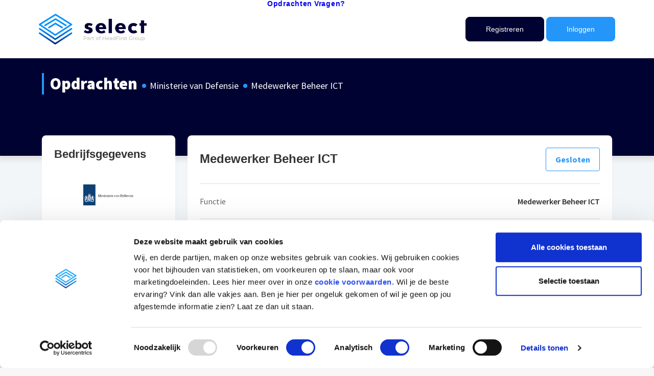

--- FILE ---
content_type: text/css; charset=utf-8
request_url: https://select.hr/wp-content/plugins/headfirst-assignments/assignments-page/grid.css
body_size: 7978
content:
/*! * Bootstrap Grid v5.1.1 (https://getbootstrap.com/) * Copyright 2011-2021 The Bootstrap Authors * Copyright 2011-2021 Twitter, Inc. * Licensed under MIT (https://github.com/twbs/bootstrap/blob/main/LICENSE) */
#hfp_assignments :root {
    --bs-blue: #0d6efd;
    --bs-indigo: #6610f2;
    --bs-purple: #6f42c1;
    --bs-pink: #d63384;
    --bs-red: #dc3545;
    --bs-orange: #fd7e14;
    --bs-yellow: #ffc107;
    --bs-green: #198754;
    --bs-teal: #20c997;
    --bs-cyan: #0dcaf0;
    --bs-white: #fff;
    --bs-gray: #6c757d;
    --bs-gray-dark: #343a40;
    --bs-gray-100: #f8f9fa;
    --bs-gray-200: #e9ecef;
    --bs-gray-300: #dee2e6;
    --bs-gray-400: #ced4da;
    --bs-gray-500: #adb5bd;
    --bs-gray-600: #6c757d;
    --bs-gray-700: #495057;
    --bs-gray-800: #343a40;
    --bs-gray-900: #212529;
    --bs-primary: #0d6efd;
    --bs-secondary: #6c757d;
    --bs-success: #198754;
    --bs-info: #0dcaf0;
    --bs-warning: #ffc107;
    --bs-danger: #dc3545;
    --bs-light: #f8f9fa;
    --bs-dark: #212529;
    --bs-primary-rgb: 13, 110, 253;
    --bs-secondary-rgb: 108, 117, 125;
    --bs-success-rgb: 25, 135, 84;
    --bs-info-rgb: 13, 202, 240;
    --bs-warning-rgb: 255, 193, 7;
    --bs-danger-rgb: 220, 53, 69;
    --bs-light-rgb: 248, 249, 250;
    --bs-dark-rgb: 33, 37, 41;
    --bs-white-rgb: 255, 255, 255;
    --bs-black-rgb: 0, 0, 0;
    --bs-body-color-rgb: 33, 37, 41;
    --bs-body-bg-rgb: 255, 255, 255;
    --bs-font-sans-serif: system-ui, -apple-system, "Segoe UI", Roboto, "Helvetica Neue", Arial, "Noto Sans", "Liberation Sans", sans-serif, "Apple Color Emoji", "Segoe UI Emoji", "Segoe UI Symbol", "Noto Color Emoji";
    --bs-font-monospace: SFMono-Regular, Menlo, Monaco, Consolas, "Liberation Mono", "Courier New", monospace;
    --bs-gradient: linear-gradient(180deg, rgba(255, 255, 255, 0.15), rgba(255, 255, 255, 0));
    --bs-body-font-family: var(--bs-font-sans-serif);
    --bs-body-font-size: 1rem;
    --bs-body-font-weight: 400;
    --bs-body-line-height: 1.5;
    --bs-body-color: #212529;
    --bs-body-bg: #fff;
}
#hfp_assignments .container, #hfp_assignments .container-fluid, #hfp_assignments .container-sm, #hfp_assignments .container-md, #hfp_assignments .container-lg, #hfp_assignments .container-xl, #hfp_assignments .container-xxl {
    max-width: 100%;
    padding-right: var(--bs-gutter-x, 0.75rem);
    padding-left: var(--bs-gutter-x, 0.75rem);
    margin-right: auto;
    margin-left: auto;
}
@media (min-width: 576px) {
    #hfp_assignments .container, #hfp_assignments .container-sm {
        max-width: 540px;
    }
}
@media (min-width: 768px) {
    #hfp_assignments .container, #hfp_assignments .container-sm, #hfp_assignments .container-md {
        max-width: 720px;
    }
}
@media (min-width: 992px) {
    #hfp_assignments .container, #hfp_assignments .container-sm, #hfp_assignments .container-md, #hfp_assignments .container-lg {
        max-width: 960px;
    }
}
@media (min-width: 1200px) {
    #hfp_assignments .container, #hfp_assignments .container-sm, #hfp_assignments .container-md, #hfp_assignments .container-lg, #hfp_assignments .container-xl {
        max-width: 1140px;
    }
}
@media (min-width: 1400px) {
    #hfp_assignments .container, #hfp_assignments .container-sm, #hfp_assignments .container-md, #hfp_assignments .container-lg, #hfp_assignments .container-xl, #hfp_assignments .container-xxl {
        max-width: 1320px;
    }
}
#hfp_assignments .row {
    --bs-gutter-x: 1.5rem;
    --bs-gutter-y: 0;
    display: flex;
    flex-wrap: wrap;
    margin-top: calc(var(--bs-gutter-y) * -1);
    margin-right: calc(var(--bs-gutter-x) * -.5);
    margin-left: calc(var(--bs-gutter-x) * -.5);
}
#hfp_assignments .row > * {
    box-sizing: border-box;
    flex-shrink: 0;
    width: 100%;
    max-width: 100%;
    padding-right: calc(var(--bs-gutter-x) * .5);
    padding-left: calc(var(--bs-gutter-x) * .5);
    margin-top: var(--bs-gutter-y);
}
#hfp_assignments .col {
    flex: 1 0 0%;
}
#hfp_assignments .row-cols-auto > * {
    flex: 0 0 auto;
    width: auto;
}
#hfp_assignments .row-cols-1 > * {
    flex: 0 0 auto;
    width: 100%;
}
#hfp_assignments .row-cols-2 > * {
    flex: 0 0 auto;
    width: 50%;
}
#hfp_assignments .row-cols-3 > * {
    flex: 0 0 auto;
    width: 33.3333333333%;
}
#hfp_assignments .row-cols-4 > * {
    flex: 0 0 auto;
    width: 25%;
}
#hfp_assignments .row-cols-5 > * {
    flex: 0 0 auto;
    width: 20%;
}
#hfp_assignments .row-cols-6 > * {
    flex: 0 0 auto;
    width: 16.6666666667%;
}
#hfp_assignments .col-auto {
    flex: 0 0 auto;
    width: auto;
}
#hfp_assignments .col-1 {
    flex: 0 0 auto;
    width: 8.33333333%;
}
#hfp_assignments .col-2 {
    flex: 0 0 auto;
    width: 16.66666667%;
}
#hfp_assignments .col-3 {
    flex: 0 0 auto;
    width: 25%;
}
#hfp_assignments .col-4 {
    flex: 0 0 auto;
    width: 33.33333333%;
}
#hfp_assignments .col-5 {
    flex: 0 0 auto;
    width: 41.66666667%;
}
#hfp_assignments .col-6 {
    flex: 0 0 auto;
    width: 50%;
}
#hfp_assignments .col-7 {
    flex: 0 0 auto;
    width: 58.33333333%;
}
#hfp_assignments .col-8 {
    flex: 0 0 auto;
    width: 66.66666667%;
}
#hfp_assignments .col-9 {
    flex: 0 0 auto;
    width: 75%;
}
#hfp_assignments .col-10 {
    flex: 0 0 auto;
    width: 83.33333333%;
}
#hfp_assignments .col-11 {
    flex: 0 0 auto;
    width: 91.66666667%;
}
#hfp_assignments .col-12 {
    flex: 0 0 auto;
    width: 100%;
}
#hfp_assignments .offset-1 {
    margin-left: 8.33333333%;
}
#hfp_assignments .offset-2 {
    margin-left: 16.66666667%;
}
#hfp_assignments .offset-3 {
    margin-left: 25%;
}
#hfp_assignments .offset-4 {
    margin-left: 33.33333333%;
}
#hfp_assignments .offset-5 {
    margin-left: 41.66666667%;
}
#hfp_assignments .offset-6 {
    margin-left: 50%;
}
#hfp_assignments .offset-7 {
    margin-left: 58.33333333%;
}
#hfp_assignments .offset-8 {
    margin-left: 66.66666667%;
}
#hfp_assignments .offset-9 {
    margin-left: 75%;
}
#hfp_assignments .offset-10 {
    margin-left: 83.33333333%;
}
#hfp_assignments .offset-11 {
    margin-left: 91.66666667%;
}
#hfp_assignments .g-0, #hfp_assignments .gx-0 {
    --bs-gutter-x: 0;
}
#hfp_assignments .g-0, #hfp_assignments .gy-0 {
    --bs-gutter-y: 0;
}
#hfp_assignments .g-1, #hfp_assignments .gx-1 {
    --bs-gutter-x: 0.25rem;
}
#hfp_assignments .g-1, #hfp_assignments .gy-1 {
    --bs-gutter-y: 0.25rem;
}
#hfp_assignments .g-2, #hfp_assignments .gx-2 {
    --bs-gutter-x: 0.5rem;
}
#hfp_assignments .g-2, #hfp_assignments .gy-2 {
    --bs-gutter-y: 0.5rem;
}
#hfp_assignments .g-3, #hfp_assignments .gx-3 {
    --bs-gutter-x: 1rem;
}
#hfp_assignments .g-3, #hfp_assignments .gy-3 {
    --bs-gutter-y: 1rem;
}
#hfp_assignments .g-4, #hfp_assignments .gx-4 {
    --bs-gutter-x: 1.5rem;
}
#hfp_assignments .g-4, #hfp_assignments .gy-4 {
    --bs-gutter-y: 1.5rem;
}
#hfp_assignments .g-5, #hfp_assignments .gx-5 {
    --bs-gutter-x: 3rem;
}
#hfp_assignments .g-5, #hfp_assignments .gy-5 {
    --bs-gutter-y: 3rem;
}
@media (min-width: 576px) {
    #hfp_assignments .col-sm {
        flex: 1 0 0%;
    }
    #hfp_assignments .row-cols-sm-auto > * {
        flex: 0 0 auto;
        width: auto;
    }
    #hfp_assignments .row-cols-sm-1 > * {
        flex: 0 0 auto;
        width: 100%;
    }
    #hfp_assignments .row-cols-sm-2 > * {
        flex: 0 0 auto;
        width: 50%;
    }
    #hfp_assignments .row-cols-sm-3 > * {
        flex: 0 0 auto;
        width: 33.3333333333%;
    }
    #hfp_assignments .row-cols-sm-4 > * {
        flex: 0 0 auto;
        width: 25%;
    }
    #hfp_assignments .row-cols-sm-5 > * {
        flex: 0 0 auto;
        width: 20%;
    }
    #hfp_assignments .row-cols-sm-6 > * {
        flex: 0 0 auto;
        width: 16.6666666667%;
    }
    #hfp_assignments .col-sm-auto {
        flex: 0 0 auto;
        width: auto;
    }
    #hfp_assignments .col-sm-1 {
        flex: 0 0 auto;
        width: 8.33333333%;
    }
    #hfp_assignments .col-sm-2 {
        flex: 0 0 auto;
        width: 16.66666667%;
    }
    #hfp_assignments .col-sm-3 {
        flex: 0 0 auto;
        width: 25%;
    }
    #hfp_assignments .col-sm-4 {
        flex: 0 0 auto;
        width: 33.33333333%;
    }
    #hfp_assignments .col-sm-5 {
        flex: 0 0 auto;
        width: 41.66666667%;
    }
    #hfp_assignments .col-sm-6 {
        flex: 0 0 auto;
        width: 50%;
    }
    #hfp_assignments .col-sm-7 {
        flex: 0 0 auto;
        width: 58.33333333%;
    }
    #hfp_assignments .col-sm-8 {
        flex: 0 0 auto;
        width: 66.66666667%;
    }
    #hfp_assignments .col-sm-9 {
        flex: 0 0 auto;
        width: 75%;
    }
    #hfp_assignments .col-sm-10 {
        flex: 0 0 auto;
        width: 83.33333333%;
    }
    #hfp_assignments .col-sm-11 {
        flex: 0 0 auto;
        width: 91.66666667%;
    }
    #hfp_assignments .col-sm-12 {
        flex: 0 0 auto;
        width: 100%;
    }
    #hfp_assignments .offset-sm-0 {
        margin-left: 0;
    }
    #hfp_assignments .offset-sm-1 {
        margin-left: 8.33333333%;
    }
    #hfp_assignments .offset-sm-2 {
        margin-left: 16.66666667%;
    }
    #hfp_assignments .offset-sm-3 {
        margin-left: 25%;
    }
    #hfp_assignments .offset-sm-4 {
        margin-left: 33.33333333%;
    }
    #hfp_assignments .offset-sm-5 {
        margin-left: 41.66666667%;
    }
    #hfp_assignments .offset-sm-6 {
        margin-left: 50%;
    }
    #hfp_assignments .offset-sm-7 {
        margin-left: 58.33333333%;
    }
    #hfp_assignments .offset-sm-8 {
        margin-left: 66.66666667%;
    }
    #hfp_assignments .offset-sm-9 {
        margin-left: 75%;
    }
    #hfp_assignments .offset-sm-10 {
        margin-left: 83.33333333%;
    }
    #hfp_assignments .offset-sm-11 {
        margin-left: 91.66666667%;
    }
    #hfp_assignments .g-sm-0, #hfp_assignments .gx-sm-0 {
        --bs-gutter-x: 0;
    }
    #hfp_assignments .g-sm-0, #hfp_assignments .gy-sm-0 {
        --bs-gutter-y: 0;
    }
    #hfp_assignments .g-sm-1, #hfp_assignments .gx-sm-1 {
        --bs-gutter-x: 0.25rem;
    }
    #hfp_assignments .g-sm-1, #hfp_assignments .gy-sm-1 {
        --bs-gutter-y: 0.25rem;
    }
    #hfp_assignments .g-sm-2, #hfp_assignments .gx-sm-2 {
        --bs-gutter-x: 0.5rem;
    }
    #hfp_assignments .g-sm-2, #hfp_assignments .gy-sm-2 {
        --bs-gutter-y: 0.5rem;
    }
    #hfp_assignments .g-sm-3, #hfp_assignments .gx-sm-3 {
        --bs-gutter-x: 1rem;
    }
    #hfp_assignments .g-sm-3, #hfp_assignments .gy-sm-3 {
        --bs-gutter-y: 1rem;
    }
    #hfp_assignments .g-sm-4, #hfp_assignments .gx-sm-4 {
        --bs-gutter-x: 1.5rem;
    }
    #hfp_assignments .g-sm-4, #hfp_assignments .gy-sm-4 {
        --bs-gutter-y: 1.5rem;
    }
    #hfp_assignments .g-sm-5, #hfp_assignments .gx-sm-5 {
        --bs-gutter-x: 3rem;
    }
    #hfp_assignments .g-sm-5, #hfp_assignments .gy-sm-5 {
        --bs-gutter-y: 3rem;
    }
}
@media (min-width: 768px) {
    #hfp_assignments .col-md {
        flex: 1 0 0%;
    }
    #hfp_assignments .row-cols-md-auto > * {
        flex: 0 0 auto;
        width: auto;
    }
    #hfp_assignments .row-cols-md-1 > * {
        flex: 0 0 auto;
        width: 100%;
    }
    #hfp_assignments .row-cols-md-2 > * {
        flex: 0 0 auto;
        width: 50%;
    }
    #hfp_assignments .row-cols-md-3 > * {
        flex: 0 0 auto;
        width: 33.3333333333%;
    }
    #hfp_assignments .row-cols-md-4 > * {
        flex: 0 0 auto;
        width: 25%;
    }
    #hfp_assignments .row-cols-md-5 > * {
        flex: 0 0 auto;
        width: 20%;
    }
    #hfp_assignments .row-cols-md-6 > * {
        flex: 0 0 auto;
        width: 16.6666666667%;
    }
    #hfp_assignments .col-md-auto {
        flex: 0 0 auto;
        width: auto;
    }
    #hfp_assignments .col-md-1 {
        flex: 0 0 auto;
        width: 8.33333333%;
    }
    #hfp_assignments .col-md-2 {
        flex: 0 0 auto;
        width: 16.66666667%;
    }
    #hfp_assignments .col-md-3 {
        flex: 0 0 auto;
        width: 25%;
    }
    #hfp_assignments .col-md-4 {
        flex: 0 0 auto;
        width: 33.33333333%;
    }
    #hfp_assignments .col-md-5 {
        flex: 0 0 auto;
        width: 41.66666667%;
    }
    #hfp_assignments .col-md-6 {
        flex: 0 0 auto;
        width: 50%;
    }
    #hfp_assignments .col-md-7 {
        flex: 0 0 auto;
        width: 58.33333333%;
    }
    #hfp_assignments .col-md-8 {
        flex: 0 0 auto;
        width: 66.66666667%;
    }
    #hfp_assignments .col-md-9 {
        flex: 0 0 auto;
        width: 75%;
    }
    #hfp_assignments .col-md-10 {
        flex: 0 0 auto;
        width: 83.33333333%;
    }
    #hfp_assignments .col-md-11 {
        flex: 0 0 auto;
        width: 91.66666667%;
    }
    #hfp_assignments .col-md-12 {
        flex: 0 0 auto;
        width: 100%;
    }
    #hfp_assignments .offset-md-0 {
        margin-left: 0;
    }
    #hfp_assignments .offset-md-1 {
        margin-left: 8.33333333%;
    }
    #hfp_assignments .offset-md-2 {
        margin-left: 16.66666667%;
    }
    #hfp_assignments .offset-md-3 {
        margin-left: 25%;
    }
    #hfp_assignments .offset-md-4 {
        margin-left: 33.33333333%;
    }
    #hfp_assignments .offset-md-5 {
        margin-left: 41.66666667%;
    }
    #hfp_assignments .offset-md-6 {
        margin-left: 50%;
    }
    #hfp_assignments .offset-md-7 {
        margin-left: 58.33333333%;
    }
    #hfp_assignments .offset-md-8 {
        margin-left: 66.66666667%;
    }
    #hfp_assignments .offset-md-9 {
        margin-left: 75%;
    }
    #hfp_assignments .offset-md-10 {
        margin-left: 83.33333333%;
    }
    #hfp_assignments .offset-md-11 {
        margin-left: 91.66666667%;
    }
    #hfp_assignments .g-md-0, #hfp_assignments .gx-md-0 {
        --bs-gutter-x: 0;
    }
    #hfp_assignments .g-md-0, #hfp_assignments .gy-md-0 {
        --bs-gutter-y: 0;
    }
    #hfp_assignments .g-md-1, #hfp_assignments .gx-md-1 {
        --bs-gutter-x: 0.25rem;
    }
    #hfp_assignments .g-md-1, #hfp_assignments .gy-md-1 {
        --bs-gutter-y: 0.25rem;
    }
    #hfp_assignments .g-md-2, #hfp_assignments .gx-md-2 {
        --bs-gutter-x: 0.5rem;
    }
    #hfp_assignments .g-md-2, #hfp_assignments .gy-md-2 {
        --bs-gutter-y: 0.5rem;
    }
    #hfp_assignments .g-md-3, #hfp_assignments .gx-md-3 {
        --bs-gutter-x: 1rem;
    }
    #hfp_assignments .g-md-3, #hfp_assignments .gy-md-3 {
        --bs-gutter-y: 1rem;
    }
    #hfp_assignments .g-md-4, #hfp_assignments .gx-md-4 {
        --bs-gutter-x: 1.5rem;
    }
    #hfp_assignments .g-md-4, #hfp_assignments .gy-md-4 {
        --bs-gutter-y: 1.5rem;
    }
    #hfp_assignments .g-md-5, #hfp_assignments .gx-md-5 {
        --bs-gutter-x: 3rem;
    }
    #hfp_assignments .g-md-5, #hfp_assignments .gy-md-5 {
        --bs-gutter-y: 3rem;
    }
}
@media (min-width: 992px) {
    #hfp_assignments .col-lg {
        flex: 1 0 0%;
    }
    #hfp_assignments .row-cols-lg-auto > * {
        flex: 0 0 auto;
        width: auto;
    }
    #hfp_assignments .row-cols-lg-1 > * {
        flex: 0 0 auto;
        width: 100%;
    }
    #hfp_assignments .row-cols-lg-2 > * {
        flex: 0 0 auto;
        width: 50%;
    }
    #hfp_assignments .row-cols-lg-3 > * {
        flex: 0 0 auto;
        width: 33.3333333333%;
    }
    #hfp_assignments .row-cols-lg-4 > * {
        flex: 0 0 auto;
        width: 25%;
    }
    #hfp_assignments .row-cols-lg-5 > * {
        flex: 0 0 auto;
        width: 20%;
    }
    #hfp_assignments .row-cols-lg-6 > * {
        flex: 0 0 auto;
        width: 16.6666666667%;
    }
    #hfp_assignments .col-lg-auto {
        flex: 0 0 auto;
        width: auto;
    }
    #hfp_assignments .col-lg-1 {
        flex: 0 0 auto;
        width: 8.33333333%;
    }
    #hfp_assignments .col-lg-2 {
        flex: 0 0 auto;
        width: 16.66666667%;
    }
    #hfp_assignments .col-lg-3 {
        flex: 0 0 auto;
        width: 25%;
    }
    #hfp_assignments .col-lg-4 {
        flex: 0 0 auto;
        width: 33.33333333%;
    }
    #hfp_assignments .col-lg-5 {
        flex: 0 0 auto;
        width: 41.66666667%;
    }
    #hfp_assignments .col-lg-6 {
        flex: 0 0 auto;
        width: 50%;
    }
    #hfp_assignments .col-lg-7 {
        flex: 0 0 auto;
        width: 58.33333333%;
    }
    #hfp_assignments .col-lg-8 {
        flex: 0 0 auto;
        width: 66.66666667%;
    }
    #hfp_assignments .col-lg-9 {
        flex: 0 0 auto;
        width: 75%;
    }
    #hfp_assignments .col-lg-10 {
        flex: 0 0 auto;
        width: 83.33333333%;
    }
    #hfp_assignments .col-lg-11 {
        flex: 0 0 auto;
        width: 91.66666667%;
    }
    #hfp_assignments .col-lg-12 {
        flex: 0 0 auto;
        width: 100%;
    }
    #hfp_assignments .offset-lg-0 {
        margin-left: 0;
    }
    #hfp_assignments .offset-lg-1 {
        margin-left: 8.33333333%;
    }
    #hfp_assignments .offset-lg-2 {
        margin-left: 16.66666667%;
    }
    #hfp_assignments .offset-lg-3 {
        margin-left: 25%;
    }
    #hfp_assignments .offset-lg-4 {
        margin-left: 33.33333333%;
    }
    #hfp_assignments .offset-lg-5 {
        margin-left: 41.66666667%;
    }
    #hfp_assignments .offset-lg-6 {
        margin-left: 50%;
    }
    #hfp_assignments .offset-lg-7 {
        margin-left: 58.33333333%;
    }
    #hfp_assignments .offset-lg-8 {
        margin-left: 66.66666667%;
    }
    #hfp_assignments .offset-lg-9 {
        margin-left: 75%;
    }
    #hfp_assignments .offset-lg-10 {
        margin-left: 83.33333333%;
    }
    #hfp_assignments .offset-lg-11 {
        margin-left: 91.66666667%;
    }
    #hfp_assignments .g-lg-0, #hfp_assignments .gx-lg-0 {
        --bs-gutter-x: 0;
    }
    #hfp_assignments .g-lg-0, #hfp_assignments .gy-lg-0 {
        --bs-gutter-y: 0;
    }
    #hfp_assignments .g-lg-1, #hfp_assignments .gx-lg-1 {
        --bs-gutter-x: 0.25rem;
    }
    #hfp_assignments .g-lg-1, #hfp_assignments .gy-lg-1 {
        --bs-gutter-y: 0.25rem;
    }
    #hfp_assignments .g-lg-2, #hfp_assignments .gx-lg-2 {
        --bs-gutter-x: 0.5rem;
    }
    #hfp_assignments .g-lg-2, #hfp_assignments .gy-lg-2 {
        --bs-gutter-y: 0.5rem;
    }
    #hfp_assignments .g-lg-3, #hfp_assignments .gx-lg-3 {
        --bs-gutter-x: 1rem;
    }
    #hfp_assignments .g-lg-3, #hfp_assignments .gy-lg-3 {
        --bs-gutter-y: 1rem;
    }
    #hfp_assignments .g-lg-4, #hfp_assignments .gx-lg-4 {
        --bs-gutter-x: 1.5rem;
    }
    #hfp_assignments .g-lg-4, #hfp_assignments .gy-lg-4 {
        --bs-gutter-y: 1.5rem;
    }
    #hfp_assignments .g-lg-5, #hfp_assignments .gx-lg-5 {
        --bs-gutter-x: 3rem;
    }
    #hfp_assignments .g-lg-5, #hfp_assignments .gy-lg-5 {
        --bs-gutter-y: 3rem;
    }
}
@media (min-width: 1200px) {
    #hfp_assignments .col-xl {
        flex: 1 0 0%;
    }
    #hfp_assignments .row-cols-xl-auto > * {
        flex: 0 0 auto;
        width: auto;
    }
    #hfp_assignments .row-cols-xl-1 > * {
        flex: 0 0 auto;
        width: 100%;
    }
    #hfp_assignments .row-cols-xl-2 > * {
        flex: 0 0 auto;
        width: 50%;
    }
    #hfp_assignments .row-cols-xl-3 > * {
        flex: 0 0 auto;
        width: 33.3333333333%;
    }
    #hfp_assignments .row-cols-xl-4 > * {
        flex: 0 0 auto;
        width: 25%;
    }
    #hfp_assignments .row-cols-xl-5 > * {
        flex: 0 0 auto;
        width: 20%;
    }
    #hfp_assignments .row-cols-xl-6 > * {
        flex: 0 0 auto;
        width: 16.6666666667%;
    }
    #hfp_assignments .col-xl-auto {
        flex: 0 0 auto;
        width: auto;
    }
    #hfp_assignments .col-xl-1 {
        flex: 0 0 auto;
        width: 8.33333333%;
    }
    #hfp_assignments .col-xl-2 {
        flex: 0 0 auto;
        width: 16.66666667%;
    }
    #hfp_assignments .col-xl-3 {
        flex: 0 0 auto;
        width: 25%;
    }
    #hfp_assignments .col-xl-4 {
        flex: 0 0 auto;
        width: 33.33333333%;
    }
    #hfp_assignments .col-xl-5 {
        flex: 0 0 auto;
        width: 41.66666667%;
    }
    #hfp_assignments .col-xl-6 {
        flex: 0 0 auto;
        width: 50%;
    }
    #hfp_assignments .col-xl-7 {
        flex: 0 0 auto;
        width: 58.33333333%;
    }
    #hfp_assignments .col-xl-8 {
        flex: 0 0 auto;
        width: 66.66666667%;
    }
    #hfp_assignments .col-xl-9 {
        flex: 0 0 auto;
        width: 75%;
    }
    #hfp_assignments .col-xl-10 {
        flex: 0 0 auto;
        width: 83.33333333%;
    }
    #hfp_assignments .col-xl-11 {
        flex: 0 0 auto;
        width: 91.66666667%;
    }
    #hfp_assignments .col-xl-12 {
        flex: 0 0 auto;
        width: 100%;
    }
    #hfp_assignments .offset-xl-0 {
        margin-left: 0;
    }
    #hfp_assignments .offset-xl-1 {
        margin-left: 8.33333333%;
    }
    #hfp_assignments .offset-xl-2 {
        margin-left: 16.66666667%;
    }
    #hfp_assignments .offset-xl-3 {
        margin-left: 25%;
    }
    #hfp_assignments .offset-xl-4 {
        margin-left: 33.33333333%;
    }
    #hfp_assignments .offset-xl-5 {
        margin-left: 41.66666667%;
    }
    #hfp_assignments .offset-xl-6 {
        margin-left: 50%;
    }
    #hfp_assignments .offset-xl-7 {
        margin-left: 58.33333333%;
    }
    #hfp_assignments .offset-xl-8 {
        margin-left: 66.66666667%;
    }
    #hfp_assignments .offset-xl-9 {
        margin-left: 75%;
    }
    #hfp_assignments .offset-xl-10 {
        margin-left: 83.33333333%;
    }
    #hfp_assignments .offset-xl-11 {
        margin-left: 91.66666667%;
    }
    #hfp_assignments .g-xl-0, #hfp_assignments .gx-xl-0 {
        --bs-gutter-x: 0;
    }
    #hfp_assignments .g-xl-0, #hfp_assignments .gy-xl-0 {
        --bs-gutter-y: 0;
    }
    #hfp_assignments .g-xl-1, #hfp_assignments .gx-xl-1 {
        --bs-gutter-x: 0.25rem;
    }
    #hfp_assignments .g-xl-1, #hfp_assignments .gy-xl-1 {
        --bs-gutter-y: 0.25rem;
    }
    #hfp_assignments .g-xl-2, #hfp_assignments .gx-xl-2 {
        --bs-gutter-x: 0.5rem;
    }
    #hfp_assignments .g-xl-2, #hfp_assignments .gy-xl-2 {
        --bs-gutter-y: 0.5rem;
    }
    #hfp_assignments .g-xl-3, #hfp_assignments .gx-xl-3 {
        --bs-gutter-x: 1rem;
    }
    #hfp_assignments .g-xl-3, #hfp_assignments .gy-xl-3 {
        --bs-gutter-y: 1rem;
    }
    #hfp_assignments .g-xl-4, #hfp_assignments .gx-xl-4 {
        --bs-gutter-x: 1.5rem;
    }
    #hfp_assignments .g-xl-4, #hfp_assignments .gy-xl-4 {
        --bs-gutter-y: 1.5rem;
    }
    #hfp_assignments .g-xl-5, #hfp_assignments .gx-xl-5 {
        --bs-gutter-x: 3rem;
    }
    #hfp_assignments .g-xl-5, #hfp_assignments .gy-xl-5 {
        --bs-gutter-y: 3rem;
    }
}
@media (min-width: 1400px) {
    #hfp_assignments .col-xxl {
        flex: 1 0 0%;
    }
    #hfp_assignments .row-cols-xxl-auto > * {
        flex: 0 0 auto;
        width: auto;
    }
    #hfp_assignments .row-cols-xxl-1 > * {
        flex: 0 0 auto;
        width: 100%;
    }
    #hfp_assignments .row-cols-xxl-2 > * {
        flex: 0 0 auto;
        width: 50%;
    }
    #hfp_assignments .row-cols-xxl-3 > * {
        flex: 0 0 auto;
        width: 33.3333333333%;
    }
    #hfp_assignments .row-cols-xxl-4 > * {
        flex: 0 0 auto;
        width: 25%;
    }
    #hfp_assignments .row-cols-xxl-5 > * {
        flex: 0 0 auto;
        width: 20%;
    }
    #hfp_assignments .row-cols-xxl-6 > * {
        flex: 0 0 auto;
        width: 16.6666666667%;
    }
    #hfp_assignments .col-xxl-auto {
        flex: 0 0 auto;
        width: auto;
    }
    #hfp_assignments .col-xxl-1 {
        flex: 0 0 auto;
        width: 8.33333333%;
    }
    #hfp_assignments .col-xxl-2 {
        flex: 0 0 auto;
        width: 16.66666667%;
    }
    #hfp_assignments .col-xxl-3 {
        flex: 0 0 auto;
        width: 25%;
    }
    #hfp_assignments .col-xxl-4 {
        flex: 0 0 auto;
        width: 33.33333333%;
    }
    #hfp_assignments .col-xxl-5 {
        flex: 0 0 auto;
        width: 41.66666667%;
    }
    #hfp_assignments .col-xxl-6 {
        flex: 0 0 auto;
        width: 50%;
    }
    #hfp_assignments .col-xxl-7 {
        flex: 0 0 auto;
        width: 58.33333333%;
    }
    #hfp_assignments .col-xxl-8 {
        flex: 0 0 auto;
        width: 66.66666667%;
    }
    #hfp_assignments .col-xxl-9 {
        flex: 0 0 auto;
        width: 75%;
    }
    #hfp_assignments .col-xxl-10 {
        flex: 0 0 auto;
        width: 83.33333333%;
    }
    #hfp_assignments .col-xxl-11 {
        flex: 0 0 auto;
        width: 91.66666667%;
    }
    #hfp_assignments .col-xxl-12 {
        flex: 0 0 auto;
        width: 100%;
    }
    #hfp_assignments .offset-xxl-0 {
        margin-left: 0;
    }
    #hfp_assignments .offset-xxl-1 {
        margin-left: 8.33333333%;
    }
    #hfp_assignments .offset-xxl-2 {
        margin-left: 16.66666667%;
    }
    #hfp_assignments .offset-xxl-3 {
        margin-left: 25%;
    }
    #hfp_assignments .offset-xxl-4 {
        margin-left: 33.33333333%;
    }
    #hfp_assignments .offset-xxl-5 {
        margin-left: 41.66666667%;
    }
    #hfp_assignments .offset-xxl-6 {
        margin-left: 50%;
    }
    #hfp_assignments .offset-xxl-7 {
        margin-left: 58.33333333%;
    }
    #hfp_assignments .offset-xxl-8 {
        margin-left: 66.66666667%;
    }
    #hfp_assignments .offset-xxl-9 {
        margin-left: 75%;
    }
    #hfp_assignments .offset-xxl-10 {
        margin-left: 83.33333333%;
    }
    #hfp_assignments .offset-xxl-11 {
        margin-left: 91.66666667%;
    }
    #hfp_assignments .g-xxl-0, #hfp_assignments .gx-xxl-0 {
        --bs-gutter-x: 0;
    }
    #hfp_assignments .g-xxl-0, #hfp_assignments .gy-xxl-0 {
        --bs-gutter-y: 0;
    }
    #hfp_assignments .g-xxl-1, #hfp_assignments .gx-xxl-1 {
        --bs-gutter-x: 0.25rem;
    }
    #hfp_assignments .g-xxl-1, #hfp_assignments .gy-xxl-1 {
        --bs-gutter-y: 0.25rem;
    }
    #hfp_assignments .g-xxl-2, #hfp_assignments .gx-xxl-2 {
        --bs-gutter-x: 0.5rem;
    }
    #hfp_assignments .g-xxl-2, #hfp_assignments .gy-xxl-2 {
        --bs-gutter-y: 0.5rem;
    }
    #hfp_assignments .g-xxl-3, #hfp_assignments .gx-xxl-3 {
        --bs-gutter-x: 1rem;
    }
    #hfp_assignments .g-xxl-3, #hfp_assignments .gy-xxl-3 {
        --bs-gutter-y: 1rem;
    }
    #hfp_assignments .g-xxl-4, #hfp_assignments .gx-xxl-4 {
        --bs-gutter-x: 1.5rem;
    }
    #hfp_assignments .g-xxl-4, #hfp_assignments .gy-xxl-4 {
        --bs-gutter-y: 1.5rem;
    }
    #hfp_assignments .g-xxl-5, #hfp_assignments .gx-xxl-5 {
        --bs-gutter-x: 3rem;
    }
    #hfp_assignments .g-xxl-5, #hfp_assignments .gy-xxl-5 {
        --bs-gutter-y: 3rem;
    }
}
#hfp_assignments .d-inline {
    display: inline !important;
}
#hfp_assignments .d-inline-block {
    display: inline-block !important;
}
#hfp_assignments .d-block {
    display: block !important;
}
#hfp_assignments .d-grid {
    display: grid !important;
}
#hfp_assignments .d-table {
    display: table !important;
}
#hfp_assignments .d-table-row {
    display: table-row !important;
}
#hfp_assignments .d-table-cell {
    display: table-cell !important;
}
#hfp_assignments .d-flex {
    display: flex !important;
}
#hfp_assignments .d-inline-flex {
    display: inline-flex !important;
}
#hfp_assignments .d-none {
    display: none !important;
}
#hfp_assignments .flex-fill {
    flex: 1 1 auto !important;
}
#hfp_assignments .flex-row {
    flex-direction: row !important;
}
#hfp_assignments .flex-column {
    flex-direction: column !important;
}
#hfp_assignments .flex-row-reverse {
    flex-direction: row-reverse !important;
}
#hfp_assignments .flex-column-reverse {
    flex-direction: column-reverse !important;
}
#hfp_assignments .flex-grow-0 {
    flex-grow: 0 !important;
}
#hfp_assignments .flex-grow-1 {
    flex-grow: 1 !important;
}
#hfp_assignments .flex-shrink-0 {
    flex-shrink: 0 !important;
}
#hfp_assignments .flex-shrink-1 {
    flex-shrink: 1 !important;
}
#hfp_assignments .flex-wrap {
    flex-wrap: wrap !important;
}
#hfp_assignments .flex-nowrap {
    flex-wrap: nowrap !important;
}
#hfp_assignments .flex-wrap-reverse {
    flex-wrap: wrap-reverse !important;
}
#hfp_assignments .justify-content-start {
    justify-content: flex-start !important;
}
#hfp_assignments .justify-content-end {
    justify-content: flex-end !important;
}
#hfp_assignments .justify-content-center {
    justify-content: center !important;
}
#hfp_assignments .justify-content-between {
    justify-content: space-between !important;
}
#hfp_assignments .justify-content-around {
    justify-content: space-around !important;
}
#hfp_assignments .justify-content-evenly {
    justify-content: space-evenly !important;
}
#hfp_assignments .align-items-start {
    align-items: flex-start !important;
}
#hfp_assignments .align-items-end {
    align-items: flex-end !important;
}
#hfp_assignments .align-items-center {
    align-items: center !important;
}
#hfp_assignments .align-items-baseline {
    align-items: baseline !important;
}
#hfp_assignments .align-items-stretch {
    align-items: stretch !important;
}
#hfp_assignments .align-content-start {
    align-content: flex-start !important;
}
#hfp_assignments .align-content-end {
    align-content: flex-end !important;
}
#hfp_assignments .align-content-center {
    align-content: center !important;
}
#hfp_assignments .align-content-between {
    align-content: space-between !important;
}
#hfp_assignments .align-content-around {
    align-content: space-around !important;
}
#hfp_assignments .align-content-stretch {
    align-content: stretch !important;
}
#hfp_assignments .align-self-auto {
    align-self: auto !important;
}
#hfp_assignments .align-self-start {
    align-self: flex-start !important;
}
#hfp_assignments .align-self-end {
    align-self: flex-end !important;
}
#hfp_assignments .align-self-center {
    align-self: center !important;
}
#hfp_assignments .align-self-baseline {
    align-self: baseline !important;
}
#hfp_assignments .align-self-stretch {
    align-self: stretch !important;
}
#hfp_assignments .order-first {
    order: -1 !important;
}
#hfp_assignments .order-0 {
    order: 0 !important;
}
#hfp_assignments .order-1 {
    order: 1 !important;
}
#hfp_assignments .order-2 {
    order: 2 !important;
}
#hfp_assignments .order-3 {
    order: 3 !important;
}
#hfp_assignments .order-4 {
    order: 4 !important;
}
#hfp_assignments .order-5 {
    order: 5 !important;
}
#hfp_assignments .order-last {
    order: 6 !important;
}
#hfp_assignments .m-0 {
    margin: 0 !important;
}
#hfp_assignments .m-1 {
    margin: 0.25rem !important;
}
#hfp_assignments .m-2 {
    margin: 0.5rem !important;
}
#hfp_assignments .m-3 {
    margin: 1rem !important;
}
#hfp_assignments .m-4 {
    margin: 1.5rem !important;
}
#hfp_assignments .m-5 {
    margin: 3rem !important;
}
#hfp_assignments .m-auto {
    margin: auto !important;
}
#hfp_assignments .mx-0 {
    margin-right: 0 !important;
    margin-left: 0 !important;
}
#hfp_assignments .mx-1 {
    margin-right: 0.25rem !important;
    margin-left: 0.25rem !important;
}
#hfp_assignments .mx-2 {
    margin-right: 0.5rem !important;
    margin-left: 0.5rem !important;
}
#hfp_assignments .mx-3 {
    margin-right: 1rem !important;
    margin-left: 1rem !important;
}
#hfp_assignments .mx-4 {
    margin-right: 1.5rem !important;
    margin-left: 1.5rem !important;
}
#hfp_assignments .mx-5 {
    margin-right: 3rem !important;
    margin-left: 3rem !important;
}
#hfp_assignments .mx-auto {
    margin-right: auto !important;
    margin-left: auto !important;
}
#hfp_assignments .my-0 {
    margin-top: 0 !important;
    margin-bottom: 0 !important;
}
#hfp_assignments .my-1 {
    margin-top: 0.25rem !important;
    margin-bottom: 0.25rem !important;
}
#hfp_assignments .my-2 {
    margin-top: 0.5rem !important;
    margin-bottom: 0.5rem !important;
}
#hfp_assignments .my-3 {
    margin-top: 1rem !important;
    margin-bottom: 1rem !important;
}
#hfp_assignments .my-4 {
    margin-top: 1.5rem !important;
    margin-bottom: 1.5rem !important;
}
#hfp_assignments .my-5 {
    margin-top: 3rem !important;
    margin-bottom: 3rem !important;
}
#hfp_assignments .my-auto {
    margin-top: auto !important;
    margin-bottom: auto !important;
}
#hfp_assignments .mt-0 {
    margin-top: 0 !important;
}
#hfp_assignments .mt-1 {
    margin-top: 0.25rem !important;
}
#hfp_assignments .mt-2 {
    margin-top: 0.5rem !important;
}
#hfp_assignments .mt-3 {
    margin-top: 1rem !important;
}
#hfp_assignments .mt-4 {
    margin-top: 1.5rem !important;
}
#hfp_assignments .mt-5 {
    margin-top: 3rem !important;
}
#hfp_assignments .mt-auto {
    margin-top: auto !important;
}
#hfp_assignments .me-0 {
    margin-right: 0 !important;
}
#hfp_assignments .me-1 {
    margin-right: 0.25rem !important;
}
#hfp_assignments .me-2 {
    margin-right: 0.5rem !important;
}
#hfp_assignments .me-3 {
    margin-right: 1rem !important;
}
#hfp_assignments .me-4 {
    margin-right: 1.5rem !important;
}
#hfp_assignments .me-5 {
    margin-right: 3rem !important;
}
#hfp_assignments .me-auto {
    margin-right: auto !important;
}
#hfp_assignments .mb-0 {
    margin-bottom: 0 !important;
}
#hfp_assignments .mb-1 {
    margin-bottom: 0.25rem !important;
}
#hfp_assignments .mb-2 {
    margin-bottom: 0.5rem !important;
}
#hfp_assignments .mb-3 {
    margin-bottom: 1rem !important;
}
#hfp_assignments .mb-4 {
    margin-bottom: 1.5rem !important;
}
#hfp_assignments .mb-5 {
    margin-bottom: 3rem !important;
}
#hfp_assignments .mb-auto {
    margin-bottom: auto !important;
}
#hfp_assignments .ms-0 {
    margin-left: 0 !important;
}
#hfp_assignments .ms-1 {
    margin-left: 0.25rem !important;
}
#hfp_assignments .ms-2 {
    margin-left: 0.5rem !important;
}
#hfp_assignments .ms-3 {
    margin-left: 1rem !important;
}
#hfp_assignments .ms-4 {
    margin-left: 1.5rem !important;
}
#hfp_assignments .ms-5 {
    margin-left: 3rem !important;
}
#hfp_assignments .ms-auto {
    margin-left: auto !important;
}
#hfp_assignments .p-0 {
    padding: 0 !important;
}
#hfp_assignments .p-1 {
    padding: 0.25rem !important;
}
#hfp_assignments .p-2 {
    padding: 0.5rem !important;
}
#hfp_assignments .p-3 {
    padding: 1rem !important;
}
#hfp_assignments .p-4 {
    padding: 1.5rem !important;
}
#hfp_assignments .p-5 {
    padding: 3rem !important;
}
#hfp_assignments .px-0 {
    padding-right: 0 !important;
    padding-left: 0 !important;
}
#hfp_assignments .px-1 {
    padding-right: 0.25rem !important;
    padding-left: 0.25rem !important;
}
#hfp_assignments .px-2 {
    padding-right: 0.5rem !important;
    padding-left: 0.5rem !important;
}
#hfp_assignments .px-3 {
    padding-right: 1rem !important;
    padding-left: 1rem !important;
}
#hfp_assignments .px-4 {
    padding-right: 1.5rem !important;
    padding-left: 1.5rem !important;
}
#hfp_assignments .px-5 {
    padding-right: 3rem !important;
    padding-left: 3rem !important;
}
#hfp_assignments .py-0 {
    padding-top: 0 !important;
    padding-bottom: 0 !important;
}
#hfp_assignments .py-1 {
    padding-top: 0.25rem !important;
    padding-bottom: 0.25rem !important;
}
#hfp_assignments .py-2 {
    padding-top: 0.5rem !important;
    padding-bottom: 0.5rem !important;
}
#hfp_assignments .py-3 {
    padding-top: 1rem !important;
    padding-bottom: 1rem !important;
}
#hfp_assignments .py-4 {
    padding-top: 1.5rem !important;
    padding-bottom: 1.5rem !important;
}
#hfp_assignments .py-5 {
    padding-top: 3rem !important;
    padding-bottom: 3rem !important;
}
#hfp_assignments .pt-0 {
    padding-top: 0 !important;
}
#hfp_assignments .pt-1 {
    padding-top: 0.25rem !important;
}
#hfp_assignments .pt-2 {
    padding-top: 0.5rem !important;
}
#hfp_assignments .pt-3 {
    padding-top: 1rem !important;
}
#hfp_assignments .pt-4 {
    padding-top: 1.5rem !important;
}
#hfp_assignments .pt-5 {
    padding-top: 3rem !important;
}
#hfp_assignments .pe-0 {
    padding-right: 0 !important;
}
#hfp_assignments .pe-1 {
    padding-right: 0.25rem !important;
}
#hfp_assignments .pe-2 {
    padding-right: 0.5rem !important;
}
#hfp_assignments .pe-3 {
    padding-right: 1rem !important;
}
#hfp_assignments .pe-4 {
    padding-right: 1.5rem !important;
}
#hfp_assignments .pe-5 {
    padding-right: 3rem !important;
}
#hfp_assignments .pb-0 {
    padding-bottom: 0 !important;
}
#hfp_assignments .pb-1 {
    padding-bottom: 0.25rem !important;
}
#hfp_assignments .pb-2 {
    padding-bottom: 0.5rem !important;
}
#hfp_assignments .pb-3 {
    padding-bottom: 1rem !important;
}
#hfp_assignments .pb-4 {
    padding-bottom: 1.5rem !important;
}
#hfp_assignments .pb-5 {
    padding-bottom: 3rem !important;
}
#hfp_assignments .ps-0 {
    padding-left: 0 !important;
}
#hfp_assignments .ps-1 {
    padding-left: 0.25rem !important;
}
#hfp_assignments .ps-2 {
    padding-left: 0.5rem !important;
}
#hfp_assignments .ps-3 {
    padding-left: 1rem !important;
}
#hfp_assignments .ps-4 {
    padding-left: 1.5rem !important;
}
#hfp_assignments .ps-5 {
    padding-left: 3rem !important;
}
@media (min-width: 576px) {
    #hfp_assignments .d-sm-inline {
        display: inline !important;
    }
    #hfp_assignments .d-sm-inline-block {
        display: inline-block !important;
    }
    #hfp_assignments .d-sm-block {
        display: block !important;
    }
    #hfp_assignments .d-sm-grid {
        display: grid !important;
    }
    #hfp_assignments .d-sm-table {
        display: table !important;
    }
    #hfp_assignments .d-sm-table-row {
        display: table-row !important;
    }
    #hfp_assignments .d-sm-table-cell {
        display: table-cell !important;
    }
    #hfp_assignments .d-sm-flex {
        display: flex !important;
    }
    #hfp_assignments .d-sm-inline-flex {
        display: inline-flex !important;
    }
    #hfp_assignments .d-sm-none {
        display: none !important;
    }
    #hfp_assignments .flex-sm-fill {
        flex: 1 1 auto !important;
    }
    #hfp_assignments .flex-sm-row {
        flex-direction: row !important;
    }
    #hfp_assignments .flex-sm-column {
        flex-direction: column !important;
    }
    #hfp_assignments .flex-sm-row-reverse {
        flex-direction: row-reverse !important;
    }
    #hfp_assignments .flex-sm-column-reverse {
        flex-direction: column-reverse !important;
    }
    #hfp_assignments .flex-sm-grow-0 {
        flex-grow: 0 !important;
    }
    #hfp_assignments .flex-sm-grow-1 {
        flex-grow: 1 !important;
    }
    #hfp_assignments .flex-sm-shrink-0 {
        flex-shrink: 0 !important;
    }
    #hfp_assignments .flex-sm-shrink-1 {
        flex-shrink: 1 !important;
    }
    #hfp_assignments .flex-sm-wrap {
        flex-wrap: wrap !important;
    }
    #hfp_assignments .flex-sm-nowrap {
        flex-wrap: nowrap !important;
    }
    #hfp_assignments .flex-sm-wrap-reverse {
        flex-wrap: wrap-reverse !important;
    }
    #hfp_assignments .justify-content-sm-start {
        justify-content: flex-start !important;
    }
    #hfp_assignments .justify-content-sm-end {
        justify-content: flex-end !important;
    }
    #hfp_assignments .justify-content-sm-center {
        justify-content: center !important;
    }
    #hfp_assignments .justify-content-sm-between {
        justify-content: space-between !important;
    }
    #hfp_assignments .justify-content-sm-around {
        justify-content: space-around !important;
    }
    #hfp_assignments .justify-content-sm-evenly {
        justify-content: space-evenly !important;
    }
    #hfp_assignments .align-items-sm-start {
        align-items: flex-start !important;
    }
    #hfp_assignments .align-items-sm-end {
        align-items: flex-end !important;
    }
    #hfp_assignments .align-items-sm-center {
        align-items: center !important;
    }
    #hfp_assignments .align-items-sm-baseline {
        align-items: baseline !important;
    }
    #hfp_assignments .align-items-sm-stretch {
        align-items: stretch !important;
    }
    #hfp_assignments .align-content-sm-start {
        align-content: flex-start !important;
    }
    #hfp_assignments .align-content-sm-end {
        align-content: flex-end !important;
    }
    #hfp_assignments .align-content-sm-center {
        align-content: center !important;
    }
    #hfp_assignments .align-content-sm-between {
        align-content: space-between !important;
    }
    #hfp_assignments .align-content-sm-around {
        align-content: space-around !important;
    }
    #hfp_assignments .align-content-sm-stretch {
        align-content: stretch !important;
    }
    #hfp_assignments .align-self-sm-auto {
        align-self: auto !important;
    }
    #hfp_assignments .align-self-sm-start {
        align-self: flex-start !important;
    }
    #hfp_assignments .align-self-sm-end {
        align-self: flex-end !important;
    }
    #hfp_assignments .align-self-sm-center {
        align-self: center !important;
    }
    #hfp_assignments .align-self-sm-baseline {
        align-self: baseline !important;
    }
    #hfp_assignments .align-self-sm-stretch {
        align-self: stretch !important;
    }
    #hfp_assignments .order-sm-first {
        order: -1 !important;
    }
    #hfp_assignments .order-sm-0 {
        order: 0 !important;
    }
    #hfp_assignments .order-sm-1 {
        order: 1 !important;
    }
    #hfp_assignments .order-sm-2 {
        order: 2 !important;
    }
    #hfp_assignments .order-sm-3 {
        order: 3 !important;
    }
    #hfp_assignments .order-sm-4 {
        order: 4 !important;
    }
    #hfp_assignments .order-sm-5 {
        order: 5 !important;
    }
    #hfp_assignments .order-sm-last {
        order: 6 !important;
    }
    #hfp_assignments .m-sm-0 {
        margin: 0 !important;
    }
    #hfp_assignments .m-sm-1 {
        margin: 0.25rem !important;
    }
    #hfp_assignments .m-sm-2 {
        margin: 0.5rem !important;
    }
    #hfp_assignments .m-sm-3 {
        margin: 1rem !important;
    }
    #hfp_assignments .m-sm-4 {
        margin: 1.5rem !important;
    }
    #hfp_assignments .m-sm-5 {
        margin: 3rem !important;
    }
    #hfp_assignments .m-sm-auto {
        margin: auto !important;
    }
    #hfp_assignments .mx-sm-0 {
        margin-right: 0 !important;
        margin-left: 0 !important;
    }
    #hfp_assignments .mx-sm-1 {
        margin-right: 0.25rem !important;
        margin-left: 0.25rem !important;
    }
    #hfp_assignments .mx-sm-2 {
        margin-right: 0.5rem !important;
        margin-left: 0.5rem !important;
    }
    #hfp_assignments .mx-sm-3 {
        margin-right: 1rem !important;
        margin-left: 1rem !important;
    }
    #hfp_assignments .mx-sm-4 {
        margin-right: 1.5rem !important;
        margin-left: 1.5rem !important;
    }
    #hfp_assignments .mx-sm-5 {
        margin-right: 3rem !important;
        margin-left: 3rem !important;
    }
    #hfp_assignments .mx-sm-auto {
        margin-right: auto !important;
        margin-left: auto !important;
    }
    #hfp_assignments .my-sm-0 {
        margin-top: 0 !important;
        margin-bottom: 0 !important;
    }
    #hfp_assignments .my-sm-1 {
        margin-top: 0.25rem !important;
        margin-bottom: 0.25rem !important;
    }
    #hfp_assignments .my-sm-2 {
        margin-top: 0.5rem !important;
        margin-bottom: 0.5rem !important;
    }
    #hfp_assignments .my-sm-3 {
        margin-top: 1rem !important;
        margin-bottom: 1rem !important;
    }
    #hfp_assignments .my-sm-4 {
        margin-top: 1.5rem !important;
        margin-bottom: 1.5rem !important;
    }
    #hfp_assignments .my-sm-5 {
        margin-top: 3rem !important;
        margin-bottom: 3rem !important;
    }
    #hfp_assignments .my-sm-auto {
        margin-top: auto !important;
        margin-bottom: auto !important;
    }
    #hfp_assignments .mt-sm-0 {
        margin-top: 0 !important;
    }
    #hfp_assignments .mt-sm-1 {
        margin-top: 0.25rem !important;
    }
    #hfp_assignments .mt-sm-2 {
        margin-top: 0.5rem !important;
    }
    #hfp_assignments .mt-sm-3 {
        margin-top: 1rem !important;
    }
    #hfp_assignments .mt-sm-4 {
        margin-top: 1.5rem !important;
    }
    #hfp_assignments .mt-sm-5 {
        margin-top: 3rem !important;
    }
    #hfp_assignments .mt-sm-auto {
        margin-top: auto !important;
    }
    #hfp_assignments .me-sm-0 {
        margin-right: 0 !important;
    }
    #hfp_assignments .me-sm-1 {
        margin-right: 0.25rem !important;
    }
    #hfp_assignments .me-sm-2 {
        margin-right: 0.5rem !important;
    }
    #hfp_assignments .me-sm-3 {
        margin-right: 1rem !important;
    }
    #hfp_assignments .me-sm-4 {
        margin-right: 1.5rem !important;
    }
    #hfp_assignments .me-sm-5 {
        margin-right: 3rem !important;
    }
    #hfp_assignments .me-sm-auto {
        margin-right: auto !important;
    }
    #hfp_assignments .mb-sm-0 {
        margin-bottom: 0 !important;
    }
    #hfp_assignments .mb-sm-1 {
        margin-bottom: 0.25rem !important;
    }
    #hfp_assignments .mb-sm-2 {
        margin-bottom: 0.5rem !important;
    }
    #hfp_assignments .mb-sm-3 {
        margin-bottom: 1rem !important;
    }
    #hfp_assignments .mb-sm-4 {
        margin-bottom: 1.5rem !important;
    }
    #hfp_assignments .mb-sm-5 {
        margin-bottom: 3rem !important;
    }
    #hfp_assignments .mb-sm-auto {
        margin-bottom: auto !important;
    }
    #hfp_assignments .ms-sm-0 {
        margin-left: 0 !important;
    }
    #hfp_assignments .ms-sm-1 {
        margin-left: 0.25rem !important;
    }
    #hfp_assignments .ms-sm-2 {
        margin-left: 0.5rem !important;
    }
    #hfp_assignments .ms-sm-3 {
        margin-left: 1rem !important;
    }
    #hfp_assignments .ms-sm-4 {
        margin-left: 1.5rem !important;
    }
    #hfp_assignments .ms-sm-5 {
        margin-left: 3rem !important;
    }
    #hfp_assignments .ms-sm-auto {
        margin-left: auto !important;
    }
    #hfp_assignments .p-sm-0 {
        padding: 0 !important;
    }
    #hfp_assignments .p-sm-1 {
        padding: 0.25rem !important;
    }
    #hfp_assignments .p-sm-2 {
        padding: 0.5rem !important;
    }
    #hfp_assignments .p-sm-3 {
        padding: 1rem !important;
    }
    #hfp_assignments .p-sm-4 {
        padding: 1.5rem !important;
    }
    #hfp_assignments .p-sm-5 {
        padding: 3rem !important;
    }
    #hfp_assignments .px-sm-0 {
        padding-right: 0 !important;
        padding-left: 0 !important;
    }
    #hfp_assignments .px-sm-1 {
        padding-right: 0.25rem !important;
        padding-left: 0.25rem !important;
    }
    #hfp_assignments .px-sm-2 {
        padding-right: 0.5rem !important;
        padding-left: 0.5rem !important;
    }
    #hfp_assignments .px-sm-3 {
        padding-right: 1rem !important;
        padding-left: 1rem !important;
    }
    #hfp_assignments .px-sm-4 {
        padding-right: 1.5rem !important;
        padding-left: 1.5rem !important;
    }
    #hfp_assignments .px-sm-5 {
        padding-right: 3rem !important;
        padding-left: 3rem !important;
    }
    #hfp_assignments .py-sm-0 {
        padding-top: 0 !important;
        padding-bottom: 0 !important;
    }
    #hfp_assignments .py-sm-1 {
        padding-top: 0.25rem !important;
        padding-bottom: 0.25rem !important;
    }
    #hfp_assignments .py-sm-2 {
        padding-top: 0.5rem !important;
        padding-bottom: 0.5rem !important;
    }
    #hfp_assignments .py-sm-3 {
        padding-top: 1rem !important;
        padding-bottom: 1rem !important;
    }
    #hfp_assignments .py-sm-4 {
        padding-top: 1.5rem !important;
        padding-bottom: 1.5rem !important;
    }
    #hfp_assignments .py-sm-5 {
        padding-top: 3rem !important;
        padding-bottom: 3rem !important;
    }
    #hfp_assignments .pt-sm-0 {
        padding-top: 0 !important;
    }
    #hfp_assignments .pt-sm-1 {
        padding-top: 0.25rem !important;
    }
    #hfp_assignments .pt-sm-2 {
        padding-top: 0.5rem !important;
    }
    #hfp_assignments .pt-sm-3 {
        padding-top: 1rem !important;
    }
    #hfp_assignments .pt-sm-4 {
        padding-top: 1.5rem !important;
    }
    #hfp_assignments .pt-sm-5 {
        padding-top: 3rem !important;
    }
    #hfp_assignments .pe-sm-0 {
        padding-right: 0 !important;
    }
    #hfp_assignments .pe-sm-1 {
        padding-right: 0.25rem !important;
    }
    #hfp_assignments .pe-sm-2 {
        padding-right: 0.5rem !important;
    }
    #hfp_assignments .pe-sm-3 {
        padding-right: 1rem !important;
    }
    #hfp_assignments .pe-sm-4 {
        padding-right: 1.5rem !important;
    }
    #hfp_assignments .pe-sm-5 {
        padding-right: 3rem !important;
    }
    #hfp_assignments .pb-sm-0 {
        padding-bottom: 0 !important;
    }
    #hfp_assignments .pb-sm-1 {
        padding-bottom: 0.25rem !important;
    }
    #hfp_assignments .pb-sm-2 {
        padding-bottom: 0.5rem !important;
    }
    #hfp_assignments .pb-sm-3 {
        padding-bottom: 1rem !important;
    }
    #hfp_assignments .pb-sm-4 {
        padding-bottom: 1.5rem !important;
    }
    #hfp_assignments .pb-sm-5 {
        padding-bottom: 3rem !important;
    }
    #hfp_assignments .ps-sm-0 {
        padding-left: 0 !important;
    }
    #hfp_assignments .ps-sm-1 {
        padding-left: 0.25rem !important;
    }
    #hfp_assignments .ps-sm-2 {
        padding-left: 0.5rem !important;
    }
    #hfp_assignments .ps-sm-3 {
        padding-left: 1rem !important;
    }
    #hfp_assignments .ps-sm-4 {
        padding-left: 1.5rem !important;
    }
    #hfp_assignments .ps-sm-5 {
        padding-left: 3rem !important;
    }
}
@media (min-width: 768px) {
    #hfp_assignments .d-md-inline {
        display: inline !important;
    }
    #hfp_assignments .d-md-inline-block {
        display: inline-block !important;
    }
    #hfp_assignments .d-md-block {
        display: block !important;
    }
    #hfp_assignments .d-md-grid {
        display: grid !important;
    }
    #hfp_assignments .d-md-table {
        display: table !important;
    }
    #hfp_assignments .d-md-table-row {
        display: table-row !important;
    }
    #hfp_assignments .d-md-table-cell {
        display: table-cell !important;
    }
    #hfp_assignments .d-md-flex {
        display: flex !important;
    }
    #hfp_assignments .d-md-inline-flex {
        display: inline-flex !important;
    }
    #hfp_assignments .d-md-none {
        display: none !important;
    }
    #hfp_assignments .flex-md-fill {
        flex: 1 1 auto !important;
    }
    #hfp_assignments .flex-md-row {
        flex-direction: row !important;
    }
    #hfp_assignments .flex-md-column {
        flex-direction: column !important;
    }
    #hfp_assignments .flex-md-row-reverse {
        flex-direction: row-reverse !important;
    }
    #hfp_assignments .flex-md-column-reverse {
        flex-direction: column-reverse !important;
    }
    #hfp_assignments .flex-md-grow-0 {
        flex-grow: 0 !important;
    }
    #hfp_assignments .flex-md-grow-1 {
        flex-grow: 1 !important;
    }
    #hfp_assignments .flex-md-shrink-0 {
        flex-shrink: 0 !important;
    }
    #hfp_assignments .flex-md-shrink-1 {
        flex-shrink: 1 !important;
    }
    #hfp_assignments .flex-md-wrap {
        flex-wrap: wrap !important;
    }
    #hfp_assignments .flex-md-nowrap {
        flex-wrap: nowrap !important;
    }
    #hfp_assignments .flex-md-wrap-reverse {
        flex-wrap: wrap-reverse !important;
    }
    #hfp_assignments .justify-content-md-start {
        justify-content: flex-start !important;
    }
    #hfp_assignments .justify-content-md-end {
        justify-content: flex-end !important;
    }
    #hfp_assignments .justify-content-md-center {
        justify-content: center !important;
    }
    #hfp_assignments .justify-content-md-between {
        justify-content: space-between !important;
    }
    #hfp_assignments .justify-content-md-around {
        justify-content: space-around !important;
    }
    #hfp_assignments .justify-content-md-evenly {
        justify-content: space-evenly !important;
    }
    #hfp_assignments .align-items-md-start {
        align-items: flex-start !important;
    }
    #hfp_assignments .align-items-md-end {
        align-items: flex-end !important;
    }
    #hfp_assignments .align-items-md-center {
        align-items: center !important;
    }
    #hfp_assignments .align-items-md-baseline {
        align-items: baseline !important;
    }
    #hfp_assignments .align-items-md-stretch {
        align-items: stretch !important;
    }
    #hfp_assignments .align-content-md-start {
        align-content: flex-start !important;
    }
    #hfp_assignments .align-content-md-end {
        align-content: flex-end !important;
    }
    #hfp_assignments .align-content-md-center {
        align-content: center !important;
    }
    #hfp_assignments .align-content-md-between {
        align-content: space-between !important;
    }
    #hfp_assignments .align-content-md-around {
        align-content: space-around !important;
    }
    #hfp_assignments .align-content-md-stretch {
        align-content: stretch !important;
    }
    #hfp_assignments .align-self-md-auto {
        align-self: auto !important;
    }
    #hfp_assignments .align-self-md-start {
        align-self: flex-start !important;
    }
    #hfp_assignments .align-self-md-end {
        align-self: flex-end !important;
    }
    #hfp_assignments .align-self-md-center {
        align-self: center !important;
    }
    #hfp_assignments .align-self-md-baseline {
        align-self: baseline !important;
    }
    #hfp_assignments .align-self-md-stretch {
        align-self: stretch !important;
    }
    #hfp_assignments .order-md-first {
        order: -1 !important;
    }
    #hfp_assignments .order-md-0 {
        order: 0 !important;
    }
    #hfp_assignments .order-md-1 {
        order: 1 !important;
    }
    #hfp_assignments .order-md-2 {
        order: 2 !important;
    }
    #hfp_assignments .order-md-3 {
        order: 3 !important;
    }
    #hfp_assignments .order-md-4 {
        order: 4 !important;
    }
    #hfp_assignments .order-md-5 {
        order: 5 !important;
    }
    #hfp_assignments .order-md-last {
        order: 6 !important;
    }
    #hfp_assignments .m-md-0 {
        margin: 0 !important;
    }
    #hfp_assignments .m-md-1 {
        margin: 0.25rem !important;
    }
    #hfp_assignments .m-md-2 {
        margin: 0.5rem !important;
    }
    #hfp_assignments .m-md-3 {
        margin: 1rem !important;
    }
    #hfp_assignments .m-md-4 {
        margin: 1.5rem !important;
    }
    #hfp_assignments .m-md-5 {
        margin: 3rem !important;
    }
    #hfp_assignments .m-md-auto {
        margin: auto !important;
    }
    #hfp_assignments .mx-md-0 {
        margin-right: 0 !important;
        margin-left: 0 !important;
    }
    #hfp_assignments .mx-md-1 {
        margin-right: 0.25rem !important;
        margin-left: 0.25rem !important;
    }
    #hfp_assignments .mx-md-2 {
        margin-right: 0.5rem !important;
        margin-left: 0.5rem !important;
    }
    #hfp_assignments .mx-md-3 {
        margin-right: 1rem !important;
        margin-left: 1rem !important;
    }
    #hfp_assignments .mx-md-4 {
        margin-right: 1.5rem !important;
        margin-left: 1.5rem !important;
    }
    #hfp_assignments .mx-md-5 {
        margin-right: 3rem !important;
        margin-left: 3rem !important;
    }
    #hfp_assignments .mx-md-auto {
        margin-right: auto !important;
        margin-left: auto !important;
    }
    #hfp_assignments .my-md-0 {
        margin-top: 0 !important;
        margin-bottom: 0 !important;
    }
    #hfp_assignments .my-md-1 {
        margin-top: 0.25rem !important;
        margin-bottom: 0.25rem !important;
    }
    #hfp_assignments .my-md-2 {
        margin-top: 0.5rem !important;
        margin-bottom: 0.5rem !important;
    }
    #hfp_assignments .my-md-3 {
        margin-top: 1rem !important;
        margin-bottom: 1rem !important;
    }
    #hfp_assignments .my-md-4 {
        margin-top: 1.5rem !important;
        margin-bottom: 1.5rem !important;
    }
    #hfp_assignments .my-md-5 {
        margin-top: 3rem !important;
        margin-bottom: 3rem !important;
    }
    #hfp_assignments .my-md-auto {
        margin-top: auto !important;
        margin-bottom: auto !important;
    }
    #hfp_assignments .mt-md-0 {
        margin-top: 0 !important;
    }
    #hfp_assignments .mt-md-1 {
        margin-top: 0.25rem !important;
    }
    #hfp_assignments .mt-md-2 {
        margin-top: 0.5rem !important;
    }
    #hfp_assignments .mt-md-3 {
        margin-top: 1rem !important;
    }
    #hfp_assignments .mt-md-4 {
        margin-top: 1.5rem !important;
    }
    #hfp_assignments .mt-md-5 {
        margin-top: 3rem !important;
    }
    #hfp_assignments .mt-md-auto {
        margin-top: auto !important;
    }
    #hfp_assignments .me-md-0 {
        margin-right: 0 !important;
    }
    #hfp_assignments .me-md-1 {
        margin-right: 0.25rem !important;
    }
    #hfp_assignments .me-md-2 {
        margin-right: 0.5rem !important;
    }
    #hfp_assignments .me-md-3 {
        margin-right: 1rem !important;
    }
    #hfp_assignments .me-md-4 {
        margin-right: 1.5rem !important;
    }
    #hfp_assignments .me-md-5 {
        margin-right: 3rem !important;
    }
    #hfp_assignments .me-md-auto {
        margin-right: auto !important;
    }
    #hfp_assignments .mb-md-0 {
        margin-bottom: 0 !important;
    }
    #hfp_assignments .mb-md-1 {
        margin-bottom: 0.25rem !important;
    }
    #hfp_assignments .mb-md-2 {
        margin-bottom: 0.5rem !important;
    }
    #hfp_assignments .mb-md-3 {
        margin-bottom: 1rem !important;
    }
    #hfp_assignments .mb-md-4 {
        margin-bottom: 1.5rem !important;
    }
    #hfp_assignments .mb-md-5 {
        margin-bottom: 3rem !important;
    }
    #hfp_assignments .mb-md-auto {
        margin-bottom: auto !important;
    }
    #hfp_assignments .ms-md-0 {
        margin-left: 0 !important;
    }
    #hfp_assignments .ms-md-1 {
        margin-left: 0.25rem !important;
    }
    #hfp_assignments .ms-md-2 {
        margin-left: 0.5rem !important;
    }
    #hfp_assignments .ms-md-3 {
        margin-left: 1rem !important;
    }
    #hfp_assignments .ms-md-4 {
        margin-left: 1.5rem !important;
    }
    #hfp_assignments .ms-md-5 {
        margin-left: 3rem !important;
    }
    #hfp_assignments .ms-md-auto {
        margin-left: auto !important;
    }
    #hfp_assignments .p-md-0 {
        padding: 0 !important;
    }
    #hfp_assignments .p-md-1 {
        padding: 0.25rem !important;
    }
    #hfp_assignments .p-md-2 {
        padding: 0.5rem !important;
    }
    #hfp_assignments .p-md-3 {
        padding: 1rem !important;
    }
    #hfp_assignments .p-md-4 {
        padding: 1.5rem !important;
    }
    #hfp_assignments .p-md-5 {
        padding: 3rem !important;
    }
    #hfp_assignments .px-md-0 {
        padding-right: 0 !important;
        padding-left: 0 !important;
    }
    #hfp_assignments .px-md-1 {
        padding-right: 0.25rem !important;
        padding-left: 0.25rem !important;
    }
    #hfp_assignments .px-md-2 {
        padding-right: 0.5rem !important;
        padding-left: 0.5rem !important;
    }
    #hfp_assignments .px-md-3 {
        padding-right: 1rem !important;
        padding-left: 1rem !important;
    }
    #hfp_assignments .px-md-4 {
        padding-right: 1.5rem !important;
        padding-left: 1.5rem !important;
    }
    #hfp_assignments .px-md-5 {
        padding-right: 3rem !important;
        padding-left: 3rem !important;
    }
    #hfp_assignments .py-md-0 {
        padding-top: 0 !important;
        padding-bottom: 0 !important;
    }
    #hfp_assignments .py-md-1 {
        padding-top: 0.25rem !important;
        padding-bottom: 0.25rem !important;
    }
    #hfp_assignments .py-md-2 {
        padding-top: 0.5rem !important;
        padding-bottom: 0.5rem !important;
    }
    #hfp_assignments .py-md-3 {
        padding-top: 1rem !important;
        padding-bottom: 1rem !important;
    }
    #hfp_assignments .py-md-4 {
        padding-top: 1.5rem !important;
        padding-bottom: 1.5rem !important;
    }
    #hfp_assignments .py-md-5 {
        padding-top: 3rem !important;
        padding-bottom: 3rem !important;
    }
    #hfp_assignments .pt-md-0 {
        padding-top: 0 !important;
    }
    #hfp_assignments .pt-md-1 {
        padding-top: 0.25rem !important;
    }
    #hfp_assignments .pt-md-2 {
        padding-top: 0.5rem !important;
    }
    #hfp_assignments .pt-md-3 {
        padding-top: 1rem !important;
    }
    #hfp_assignments .pt-md-4 {
        padding-top: 1.5rem !important;
    }
    #hfp_assignments .pt-md-5 {
        padding-top: 3rem !important;
    }
    #hfp_assignments .pe-md-0 {
        padding-right: 0 !important;
    }
    #hfp_assignments .pe-md-1 {
        padding-right: 0.25rem !important;
    }
    #hfp_assignments .pe-md-2 {
        padding-right: 0.5rem !important;
    }
    #hfp_assignments .pe-md-3 {
        padding-right: 1rem !important;
    }
    #hfp_assignments .pe-md-4 {
        padding-right: 1.5rem !important;
    }
    #hfp_assignments .pe-md-5 {
        padding-right: 3rem !important;
    }
    #hfp_assignments .pb-md-0 {
        padding-bottom: 0 !important;
    }
    #hfp_assignments .pb-md-1 {
        padding-bottom: 0.25rem !important;
    }
    #hfp_assignments .pb-md-2 {
        padding-bottom: 0.5rem !important;
    }
    #hfp_assignments .pb-md-3 {
        padding-bottom: 1rem !important;
    }
    #hfp_assignments .pb-md-4 {
        padding-bottom: 1.5rem !important;
    }
    #hfp_assignments .pb-md-5 {
        padding-bottom: 3rem !important;
    }
    #hfp_assignments .ps-md-0 {
        padding-left: 0 !important;
    }
    #hfp_assignments .ps-md-1 {
        padding-left: 0.25rem !important;
    }
    #hfp_assignments .ps-md-2 {
        padding-left: 0.5rem !important;
    }
    #hfp_assignments .ps-md-3 {
        padding-left: 1rem !important;
    }
    #hfp_assignments .ps-md-4 {
        padding-left: 1.5rem !important;
    }
    #hfp_assignments .ps-md-5 {
        padding-left: 3rem !important;
    }
}
@media (min-width: 992px) {
    #hfp_assignments .d-lg-inline {
        display: inline !important;
    }
    #hfp_assignments .d-lg-inline-block {
        display: inline-block !important;
    }
    #hfp_assignments .d-lg-block {
        display: block !important;
    }
    #hfp_assignments .d-lg-grid {
        display: grid !important;
    }
    #hfp_assignments .d-lg-table {
        display: table !important;
    }
    #hfp_assignments .d-lg-table-row {
        display: table-row !important;
    }
    #hfp_assignments .d-lg-table-cell {
        display: table-cell !important;
    }
    #hfp_assignments .d-lg-flex {
        display: flex !important;
    }
    #hfp_assignments .d-lg-inline-flex {
        display: inline-flex !important;
    }
    #hfp_assignments .d-lg-none {
        display: none !important;
    }
    #hfp_assignments .flex-lg-fill {
        flex: 1 1 auto !important;
    }
    #hfp_assignments .flex-lg-row {
        flex-direction: row !important;
    }
    #hfp_assignments .flex-lg-column {
        flex-direction: column !important;
    }
    #hfp_assignments .flex-lg-row-reverse {
        flex-direction: row-reverse !important;
    }
    #hfp_assignments .flex-lg-column-reverse {
        flex-direction: column-reverse !important;
    }
    #hfp_assignments .flex-lg-grow-0 {
        flex-grow: 0 !important;
    }
    #hfp_assignments .flex-lg-grow-1 {
        flex-grow: 1 !important;
    }
    #hfp_assignments .flex-lg-shrink-0 {
        flex-shrink: 0 !important;
    }
    #hfp_assignments .flex-lg-shrink-1 {
        flex-shrink: 1 !important;
    }
    #hfp_assignments .flex-lg-wrap {
        flex-wrap: wrap !important;
    }
    #hfp_assignments .flex-lg-nowrap {
        flex-wrap: nowrap !important;
    }
    #hfp_assignments .flex-lg-wrap-reverse {
        flex-wrap: wrap-reverse !important;
    }
    #hfp_assignments .justify-content-lg-start {
        justify-content: flex-start !important;
    }
    #hfp_assignments .justify-content-lg-end {
        justify-content: flex-end !important;
    }
    #hfp_assignments .justify-content-lg-center {
        justify-content: center !important;
    }
    #hfp_assignments .justify-content-lg-between {
        justify-content: space-between !important;
    }
    #hfp_assignments .justify-content-lg-around {
        justify-content: space-around !important;
    }
    #hfp_assignments .justify-content-lg-evenly {
        justify-content: space-evenly !important;
    }
    #hfp_assignments .align-items-lg-start {
        align-items: flex-start !important;
    }
    #hfp_assignments .align-items-lg-end {
        align-items: flex-end !important;
    }
    #hfp_assignments .align-items-lg-center {
        align-items: center !important;
    }
    #hfp_assignments .align-items-lg-baseline {
        align-items: baseline !important;
    }
    #hfp_assignments .align-items-lg-stretch {
        align-items: stretch !important;
    }
    #hfp_assignments .align-content-lg-start {
        align-content: flex-start !important;
    }
    #hfp_assignments .align-content-lg-end {
        align-content: flex-end !important;
    }
    #hfp_assignments .align-content-lg-center {
        align-content: center !important;
    }
    #hfp_assignments .align-content-lg-between {
        align-content: space-between !important;
    }
    #hfp_assignments .align-content-lg-around {
        align-content: space-around !important;
    }
    #hfp_assignments .align-content-lg-stretch {
        align-content: stretch !important;
    }
    #hfp_assignments .align-self-lg-auto {
        align-self: auto !important;
    }
    #hfp_assignments .align-self-lg-start {
        align-self: flex-start !important;
    }
    #hfp_assignments .align-self-lg-end {
        align-self: flex-end !important;
    }
    #hfp_assignments .align-self-lg-center {
        align-self: center !important;
    }
    #hfp_assignments .align-self-lg-baseline {
        align-self: baseline !important;
    }
    #hfp_assignments .align-self-lg-stretch {
        align-self: stretch !important;
    }
    #hfp_assignments .order-lg-first {
        order: -1 !important;
    }
    #hfp_assignments .order-lg-0 {
        order: 0 !important;
    }
    #hfp_assignments .order-lg-1 {
        order: 1 !important;
    }
    #hfp_assignments .order-lg-2 {
        order: 2 !important;
    }
    #hfp_assignments .order-lg-3 {
        order: 3 !important;
    }
    #hfp_assignments .order-lg-4 {
        order: 4 !important;
    }
    #hfp_assignments .order-lg-5 {
        order: 5 !important;
    }
    #hfp_assignments .order-lg-last {
        order: 6 !important;
    }
    #hfp_assignments .m-lg-0 {
        margin: 0 !important;
    }
    #hfp_assignments .m-lg-1 {
        margin: 0.25rem !important;
    }
    #hfp_assignments .m-lg-2 {
        margin: 0.5rem !important;
    }
    #hfp_assignments .m-lg-3 {
        margin: 1rem !important;
    }
    #hfp_assignments .m-lg-4 {
        margin: 1.5rem !important;
    }
    #hfp_assignments .m-lg-5 {
        margin: 3rem !important;
    }
    #hfp_assignments .m-lg-auto {
        margin: auto !important;
    }
    #hfp_assignments .mx-lg-0 {
        margin-right: 0 !important;
        margin-left: 0 !important;
    }
    #hfp_assignments .mx-lg-1 {
        margin-right: 0.25rem !important;
        margin-left: 0.25rem !important;
    }
    #hfp_assignments .mx-lg-2 {
        margin-right: 0.5rem !important;
        margin-left: 0.5rem !important;
    }
    #hfp_assignments .mx-lg-3 {
        margin-right: 1rem !important;
        margin-left: 1rem !important;
    }
    #hfp_assignments .mx-lg-4 {
        margin-right: 1.5rem !important;
        margin-left: 1.5rem !important;
    }
    #hfp_assignments .mx-lg-5 {
        margin-right: 3rem !important;
        margin-left: 3rem !important;
    }
    #hfp_assignments .mx-lg-auto {
        margin-right: auto !important;
        margin-left: auto !important;
    }
    #hfp_assignments .my-lg-0 {
        margin-top: 0 !important;
        margin-bottom: 0 !important;
    }
    #hfp_assignments .my-lg-1 {
        margin-top: 0.25rem !important;
        margin-bottom: 0.25rem !important;
    }
    #hfp_assignments .my-lg-2 {
        margin-top: 0.5rem !important;
        margin-bottom: 0.5rem !important;
    }
    #hfp_assignments .my-lg-3 {
        margin-top: 1rem !important;
        margin-bottom: 1rem !important;
    }
    #hfp_assignments .my-lg-4 {
        margin-top: 1.5rem !important;
        margin-bottom: 1.5rem !important;
    }
    #hfp_assignments .my-lg-5 {
        margin-top: 3rem !important;
        margin-bottom: 3rem !important;
    }
    #hfp_assignments .my-lg-auto {
        margin-top: auto !important;
        margin-bottom: auto !important;
    }
    #hfp_assignments .mt-lg-0 {
        margin-top: 0 !important;
    }
    #hfp_assignments .mt-lg-1 {
        margin-top: 0.25rem !important;
    }
    #hfp_assignments .mt-lg-2 {
        margin-top: 0.5rem !important;
    }
    #hfp_assignments .mt-lg-3 {
        margin-top: 1rem !important;
    }
    #hfp_assignments .mt-lg-4 {
        margin-top: 1.5rem !important;
    }
    #hfp_assignments .mt-lg-5 {
        margin-top: 3rem !important;
    }
    #hfp_assignments .mt-lg-auto {
        margin-top: auto !important;
    }
    #hfp_assignments .me-lg-0 {
        margin-right: 0 !important;
    }
    #hfp_assignments .me-lg-1 {
        margin-right: 0.25rem !important;
    }
    #hfp_assignments .me-lg-2 {
        margin-right: 0.5rem !important;
    }
    #hfp_assignments .me-lg-3 {
        margin-right: 1rem !important;
    }
    #hfp_assignments .me-lg-4 {
        margin-right: 1.5rem !important;
    }
    #hfp_assignments .me-lg-5 {
        margin-right: 3rem !important;
    }
    #hfp_assignments .me-lg-auto {
        margin-right: auto !important;
    }
    #hfp_assignments .mb-lg-0 {
        margin-bottom: 0 !important;
    }
    #hfp_assignments .mb-lg-1 {
        margin-bottom: 0.25rem !important;
    }
    #hfp_assignments .mb-lg-2 {
        margin-bottom: 0.5rem !important;
    }
    #hfp_assignments .mb-lg-3 {
        margin-bottom: 1rem !important;
    }
    #hfp_assignments .mb-lg-4 {
        margin-bottom: 1.5rem !important;
    }
    #hfp_assignments .mb-lg-5 {
        margin-bottom: 3rem !important;
    }
    #hfp_assignments .mb-lg-auto {
        margin-bottom: auto !important;
    }
    #hfp_assignments .ms-lg-0 {
        margin-left: 0 !important;
    }
    #hfp_assignments .ms-lg-1 {
        margin-left: 0.25rem !important;
    }
    #hfp_assignments .ms-lg-2 {
        margin-left: 0.5rem !important;
    }
    #hfp_assignments .ms-lg-3 {
        margin-left: 1rem !important;
    }
    #hfp_assignments .ms-lg-4 {
        margin-left: 1.5rem !important;
    }
    #hfp_assignments .ms-lg-5 {
        margin-left: 3rem !important;
    }
    #hfp_assignments .ms-lg-auto {
        margin-left: auto !important;
    }
    #hfp_assignments .p-lg-0 {
        padding: 0 !important;
    }
    #hfp_assignments .p-lg-1 {
        padding: 0.25rem !important;
    }
    #hfp_assignments .p-lg-2 {
        padding: 0.5rem !important;
    }
    #hfp_assignments .p-lg-3 {
        padding: 1rem !important;
    }
    #hfp_assignments .p-lg-4 {
        padding: 1.5rem !important;
    }
    #hfp_assignments .p-lg-5 {
        padding: 3rem !important;
    }
    #hfp_assignments .px-lg-0 {
        padding-right: 0 !important;
        padding-left: 0 !important;
    }
    #hfp_assignments .px-lg-1 {
        padding-right: 0.25rem !important;
        padding-left: 0.25rem !important;
    }
    #hfp_assignments .px-lg-2 {
        padding-right: 0.5rem !important;
        padding-left: 0.5rem !important;
    }
    #hfp_assignments .px-lg-3 {
        padding-right: 1rem !important;
        padding-left: 1rem !important;
    }
    #hfp_assignments .px-lg-4 {
        padding-right: 1.5rem !important;
        padding-left: 1.5rem !important;
    }
    #hfp_assignments .px-lg-5 {
        padding-right: 3rem !important;
        padding-left: 3rem !important;
    }
    #hfp_assignments .py-lg-0 {
        padding-top: 0 !important;
        padding-bottom: 0 !important;
    }
    #hfp_assignments .py-lg-1 {
        padding-top: 0.25rem !important;
        padding-bottom: 0.25rem !important;
    }
    #hfp_assignments .py-lg-2 {
        padding-top: 0.5rem !important;
        padding-bottom: 0.5rem !important;
    }
    #hfp_assignments .py-lg-3 {
        padding-top: 1rem !important;
        padding-bottom: 1rem !important;
    }
    #hfp_assignments .py-lg-4 {
        padding-top: 1.5rem !important;
        padding-bottom: 1.5rem !important;
    }
    #hfp_assignments .py-lg-5 {
        padding-top: 3rem !important;
        padding-bottom: 3rem !important;
    }
    #hfp_assignments .pt-lg-0 {
        padding-top: 0 !important;
    }
    #hfp_assignments .pt-lg-1 {
        padding-top: 0.25rem !important;
    }
    #hfp_assignments .pt-lg-2 {
        padding-top: 0.5rem !important;
    }
    #hfp_assignments .pt-lg-3 {
        padding-top: 1rem !important;
    }
    #hfp_assignments .pt-lg-4 {
        padding-top: 1.5rem !important;
    }
    #hfp_assignments .pt-lg-5 {
        padding-top: 3rem !important;
    }
    #hfp_assignments .pe-lg-0 {
        padding-right: 0 !important;
    }
    #hfp_assignments .pe-lg-1 {
        padding-right: 0.25rem !important;
    }
    #hfp_assignments .pe-lg-2 {
        padding-right: 0.5rem !important;
    }
    #hfp_assignments .pe-lg-3 {
        padding-right: 1rem !important;
    }
    #hfp_assignments .pe-lg-4 {
        padding-right: 1.5rem !important;
    }
    #hfp_assignments .pe-lg-5 {
        padding-right: 3rem !important;
    }
    #hfp_assignments .pb-lg-0 {
        padding-bottom: 0 !important;
    }
    #hfp_assignments .pb-lg-1 {
        padding-bottom: 0.25rem !important;
    }
    #hfp_assignments .pb-lg-2 {
        padding-bottom: 0.5rem !important;
    }
    #hfp_assignments .pb-lg-3 {
        padding-bottom: 1rem !important;
    }
    #hfp_assignments .pb-lg-4 {
        padding-bottom: 1.5rem !important;
    }
    #hfp_assignments .pb-lg-5 {
        padding-bottom: 3rem !important;
    }
    #hfp_assignments .ps-lg-0 {
        padding-left: 0 !important;
    }
    #hfp_assignments .ps-lg-1 {
        padding-left: 0.25rem !important;
    }
    #hfp_assignments .ps-lg-2 {
        padding-left: 0.5rem !important;
    }
    #hfp_assignments .ps-lg-3 {
        padding-left: 1rem !important;
    }
    #hfp_assignments .ps-lg-4 {
        padding-left: 1.5rem !important;
    }
    #hfp_assignments .ps-lg-5 {
        padding-left: 3rem !important;
    }
}
@media (min-width: 1200px) {
    #hfp_assignments .d-xl-inline {
        display: inline !important;
    }
    #hfp_assignments .d-xl-inline-block {
        display: inline-block !important;
    }
    #hfp_assignments .d-xl-block {
        display: block !important;
    }
    #hfp_assignments .d-xl-grid {
        display: grid !important;
    }
    #hfp_assignments .d-xl-table {
        display: table !important;
    }
    #hfp_assignments .d-xl-table-row {
        display: table-row !important;
    }
    #hfp_assignments .d-xl-table-cell {
        display: table-cell !important;
    }
    #hfp_assignments .d-xl-flex {
        display: flex !important;
    }
    #hfp_assignments .d-xl-inline-flex {
        display: inline-flex !important;
    }
    #hfp_assignments .d-xl-none {
        display: none !important;
    }
    #hfp_assignments .flex-xl-fill {
        flex: 1 1 auto !important;
    }
    #hfp_assignments .flex-xl-row {
        flex-direction: row !important;
    }
    #hfp_assignments .flex-xl-column {
        flex-direction: column !important;
    }
    #hfp_assignments .flex-xl-row-reverse {
        flex-direction: row-reverse !important;
    }
    #hfp_assignments .flex-xl-column-reverse {
        flex-direction: column-reverse !important;
    }
    #hfp_assignments .flex-xl-grow-0 {
        flex-grow: 0 !important;
    }
    #hfp_assignments .flex-xl-grow-1 {
        flex-grow: 1 !important;
    }
    #hfp_assignments .flex-xl-shrink-0 {
        flex-shrink: 0 !important;
    }
    #hfp_assignments .flex-xl-shrink-1 {
        flex-shrink: 1 !important;
    }
    #hfp_assignments .flex-xl-wrap {
        flex-wrap: wrap !important;
    }
    #hfp_assignments .flex-xl-nowrap {
        flex-wrap: nowrap !important;
    }
    #hfp_assignments .flex-xl-wrap-reverse {
        flex-wrap: wrap-reverse !important;
    }
    #hfp_assignments .justify-content-xl-start {
        justify-content: flex-start !important;
    }
    #hfp_assignments .justify-content-xl-end {
        justify-content: flex-end !important;
    }
    #hfp_assignments .justify-content-xl-center {
        justify-content: center !important;
    }
    #hfp_assignments .justify-content-xl-between {
        justify-content: space-between !important;
    }
    #hfp_assignments .justify-content-xl-around {
        justify-content: space-around !important;
    }
    #hfp_assignments .justify-content-xl-evenly {
        justify-content: space-evenly !important;
    }
    #hfp_assignments .align-items-xl-start {
        align-items: flex-start !important;
    }
    #hfp_assignments .align-items-xl-end {
        align-items: flex-end !important;
    }
    #hfp_assignments .align-items-xl-center {
        align-items: center !important;
    }
    #hfp_assignments .align-items-xl-baseline {
        align-items: baseline !important;
    }
    #hfp_assignments .align-items-xl-stretch {
        align-items: stretch !important;
    }
    #hfp_assignments .align-content-xl-start {
        align-content: flex-start !important;
    }
    #hfp_assignments .align-content-xl-end {
        align-content: flex-end !important;
    }
    #hfp_assignments .align-content-xl-center {
        align-content: center !important;
    }
    #hfp_assignments .align-content-xl-between {
        align-content: space-between !important;
    }
    #hfp_assignments .align-content-xl-around {
        align-content: space-around !important;
    }
    #hfp_assignments .align-content-xl-stretch {
        align-content: stretch !important;
    }
    #hfp_assignments .align-self-xl-auto {
        align-self: auto !important;
    }
    #hfp_assignments .align-self-xl-start {
        align-self: flex-start !important;
    }
    #hfp_assignments .align-self-xl-end {
        align-self: flex-end !important;
    }
    #hfp_assignments .align-self-xl-center {
        align-self: center !important;
    }
    #hfp_assignments .align-self-xl-baseline {
        align-self: baseline !important;
    }
    #hfp_assignments .align-self-xl-stretch {
        align-self: stretch !important;
    }
    #hfp_assignments .order-xl-first {
        order: -1 !important;
    }
    #hfp_assignments .order-xl-0 {
        order: 0 !important;
    }
    #hfp_assignments .order-xl-1 {
        order: 1 !important;
    }
    #hfp_assignments .order-xl-2 {
        order: 2 !important;
    }
    #hfp_assignments .order-xl-3 {
        order: 3 !important;
    }
    #hfp_assignments .order-xl-4 {
        order: 4 !important;
    }
    #hfp_assignments .order-xl-5 {
        order: 5 !important;
    }
    #hfp_assignments .order-xl-last {
        order: 6 !important;
    }
    #hfp_assignments .m-xl-0 {
        margin: 0 !important;
    }
    #hfp_assignments .m-xl-1 {
        margin: 0.25rem !important;
    }
    #hfp_assignments .m-xl-2 {
        margin: 0.5rem !important;
    }
    #hfp_assignments .m-xl-3 {
        margin: 1rem !important;
    }
    #hfp_assignments .m-xl-4 {
        margin: 1.5rem !important;
    }
    #hfp_assignments .m-xl-5 {
        margin: 3rem !important;
    }
    #hfp_assignments .m-xl-auto {
        margin: auto !important;
    }
    #hfp_assignments .mx-xl-0 {
        margin-right: 0 !important;
        margin-left: 0 !important;
    }
    #hfp_assignments .mx-xl-1 {
        margin-right: 0.25rem !important;
        margin-left: 0.25rem !important;
    }
    #hfp_assignments .mx-xl-2 {
        margin-right: 0.5rem !important;
        margin-left: 0.5rem !important;
    }
    #hfp_assignments .mx-xl-3 {
        margin-right: 1rem !important;
        margin-left: 1rem !important;
    }
    #hfp_assignments .mx-xl-4 {
        margin-right: 1.5rem !important;
        margin-left: 1.5rem !important;
    }
    #hfp_assignments .mx-xl-5 {
        margin-right: 3rem !important;
        margin-left: 3rem !important;
    }
    #hfp_assignments .mx-xl-auto {
        margin-right: auto !important;
        margin-left: auto !important;
    }
    #hfp_assignments .my-xl-0 {
        margin-top: 0 !important;
        margin-bottom: 0 !important;
    }
    #hfp_assignments .my-xl-1 {
        margin-top: 0.25rem !important;
        margin-bottom: 0.25rem !important;
    }
    #hfp_assignments .my-xl-2 {
        margin-top: 0.5rem !important;
        margin-bottom: 0.5rem !important;
    }
    #hfp_assignments .my-xl-3 {
        margin-top: 1rem !important;
        margin-bottom: 1rem !important;
    }
    #hfp_assignments .my-xl-4 {
        margin-top: 1.5rem !important;
        margin-bottom: 1.5rem !important;
    }
    #hfp_assignments .my-xl-5 {
        margin-top: 3rem !important;
        margin-bottom: 3rem !important;
    }
    #hfp_assignments .my-xl-auto {
        margin-top: auto !important;
        margin-bottom: auto !important;
    }
    #hfp_assignments .mt-xl-0 {
        margin-top: 0 !important;
    }
    #hfp_assignments .mt-xl-1 {
        margin-top: 0.25rem !important;
    }
    #hfp_assignments .mt-xl-2 {
        margin-top: 0.5rem !important;
    }
    #hfp_assignments .mt-xl-3 {
        margin-top: 1rem !important;
    }
    #hfp_assignments .mt-xl-4 {
        margin-top: 1.5rem !important;
    }
    #hfp_assignments .mt-xl-5 {
        margin-top: 3rem !important;
    }
    #hfp_assignments .mt-xl-auto {
        margin-top: auto !important;
    }
    #hfp_assignments .me-xl-0 {
        margin-right: 0 !important;
    }
    #hfp_assignments .me-xl-1 {
        margin-right: 0.25rem !important;
    }
    #hfp_assignments .me-xl-2 {
        margin-right: 0.5rem !important;
    }
    #hfp_assignments .me-xl-3 {
        margin-right: 1rem !important;
    }
    #hfp_assignments .me-xl-4 {
        margin-right: 1.5rem !important;
    }
    #hfp_assignments .me-xl-5 {
        margin-right: 3rem !important;
    }
    #hfp_assignments .me-xl-auto {
        margin-right: auto !important;
    }
    #hfp_assignments .mb-xl-0 {
        margin-bottom: 0 !important;
    }
    #hfp_assignments .mb-xl-1 {
        margin-bottom: 0.25rem !important;
    }
    #hfp_assignments .mb-xl-2 {
        margin-bottom: 0.5rem !important;
    }
    #hfp_assignments .mb-xl-3 {
        margin-bottom: 1rem !important;
    }
    #hfp_assignments .mb-xl-4 {
        margin-bottom: 1.5rem !important;
    }
    #hfp_assignments .mb-xl-5 {
        margin-bottom: 3rem !important;
    }
    #hfp_assignments .mb-xl-auto {
        margin-bottom: auto !important;
    }
    #hfp_assignments .ms-xl-0 {
        margin-left: 0 !important;
    }
    #hfp_assignments .ms-xl-1 {
        margin-left: 0.25rem !important;
    }
    #hfp_assignments .ms-xl-2 {
        margin-left: 0.5rem !important;
    }
    #hfp_assignments .ms-xl-3 {
        margin-left: 1rem !important;
    }
    #hfp_assignments .ms-xl-4 {
        margin-left: 1.5rem !important;
    }
    #hfp_assignments .ms-xl-5 {
        margin-left: 3rem !important;
    }
    #hfp_assignments .ms-xl-auto {
        margin-left: auto !important;
    }
    #hfp_assignments .p-xl-0 {
        padding: 0 !important;
    }
    #hfp_assignments .p-xl-1 {
        padding: 0.25rem !important;
    }
    #hfp_assignments .p-xl-2 {
        padding: 0.5rem !important;
    }
    #hfp_assignments .p-xl-3 {
        padding: 1rem !important;
    }
    #hfp_assignments .p-xl-4 {
        padding: 1.5rem !important;
    }
    #hfp_assignments .p-xl-5 {
        padding: 3rem !important;
    }
    #hfp_assignments .px-xl-0 {
        padding-right: 0 !important;
        padding-left: 0 !important;
    }
    #hfp_assignments .px-xl-1 {
        padding-right: 0.25rem !important;
        padding-left: 0.25rem !important;
    }
    #hfp_assignments .px-xl-2 {
        padding-right: 0.5rem !important;
        padding-left: 0.5rem !important;
    }
    #hfp_assignments .px-xl-3 {
        padding-right: 1rem !important;
        padding-left: 1rem !important;
    }
    #hfp_assignments .px-xl-4 {
        padding-right: 1.5rem !important;
        padding-left: 1.5rem !important;
    }
    #hfp_assignments .px-xl-5 {
        padding-right: 3rem !important;
        padding-left: 3rem !important;
    }
    #hfp_assignments .py-xl-0 {
        padding-top: 0 !important;
        padding-bottom: 0 !important;
    }
    #hfp_assignments .py-xl-1 {
        padding-top: 0.25rem !important;
        padding-bottom: 0.25rem !important;
    }
    #hfp_assignments .py-xl-2 {
        padding-top: 0.5rem !important;
        padding-bottom: 0.5rem !important;
    }
    #hfp_assignments .py-xl-3 {
        padding-top: 1rem !important;
        padding-bottom: 1rem !important;
    }
    #hfp_assignments .py-xl-4 {
        padding-top: 1.5rem !important;
        padding-bottom: 1.5rem !important;
    }
    #hfp_assignments .py-xl-5 {
        padding-top: 3rem !important;
        padding-bottom: 3rem !important;
    }
    #hfp_assignments .pt-xl-0 {
        padding-top: 0 !important;
    }
    #hfp_assignments .pt-xl-1 {
        padding-top: 0.25rem !important;
    }
    #hfp_assignments .pt-xl-2 {
        padding-top: 0.5rem !important;
    }
    #hfp_assignments .pt-xl-3 {
        padding-top: 1rem !important;
    }
    #hfp_assignments .pt-xl-4 {
        padding-top: 1.5rem !important;
    }
    #hfp_assignments .pt-xl-5 {
        padding-top: 3rem !important;
    }
    #hfp_assignments .pe-xl-0 {
        padding-right: 0 !important;
    }
    #hfp_assignments .pe-xl-1 {
        padding-right: 0.25rem !important;
    }
    #hfp_assignments .pe-xl-2 {
        padding-right: 0.5rem !important;
    }
    #hfp_assignments .pe-xl-3 {
        padding-right: 1rem !important;
    }
    #hfp_assignments .pe-xl-4 {
        padding-right: 1.5rem !important;
    }
    #hfp_assignments .pe-xl-5 {
        padding-right: 3rem !important;
    }
    #hfp_assignments .pb-xl-0 {
        padding-bottom: 0 !important;
    }
    #hfp_assignments .pb-xl-1 {
        padding-bottom: 0.25rem !important;
    }
    #hfp_assignments .pb-xl-2 {
        padding-bottom: 0.5rem !important;
    }
    #hfp_assignments .pb-xl-3 {
        padding-bottom: 1rem !important;
    }
    #hfp_assignments .pb-xl-4 {
        padding-bottom: 1.5rem !important;
    }
    #hfp_assignments .pb-xl-5 {
        padding-bottom: 3rem !important;
    }
    #hfp_assignments .ps-xl-0 {
        padding-left: 0 !important;
    }
    #hfp_assignments .ps-xl-1 {
        padding-left: 0.25rem !important;
    }
    #hfp_assignments .ps-xl-2 {
        padding-left: 0.5rem !important;
    }
    #hfp_assignments .ps-xl-3 {
        padding-left: 1rem !important;
    }
    #hfp_assignments .ps-xl-4 {
        padding-left: 1.5rem !important;
    }
    #hfp_assignments .ps-xl-5 {
        padding-left: 3rem !important;
    }
}
@media (min-width: 1400px) {
    #hfp_assignments .d-xxl-inline {
        display: inline !important;
    }
    #hfp_assignments .d-xxl-inline-block {
        display: inline-block !important;
    }
    #hfp_assignments .d-xxl-block {
        display: block !important;
    }
    #hfp_assignments .d-xxl-grid {
        display: grid !important;
    }
    #hfp_assignments .d-xxl-table {
        display: table !important;
    }
    #hfp_assignments .d-xxl-table-row {
        display: table-row !important;
    }
    #hfp_assignments .d-xxl-table-cell {
        display: table-cell !important;
    }
    #hfp_assignments .d-xxl-flex {
        display: flex !important;
    }
    #hfp_assignments .d-xxl-inline-flex {
        display: inline-flex !important;
    }
    #hfp_assignments .d-xxl-none {
        display: none !important;
    }
    #hfp_assignments .flex-xxl-fill {
        flex: 1 1 auto !important;
    }
    #hfp_assignments .flex-xxl-row {
        flex-direction: row !important;
    }
    #hfp_assignments .flex-xxl-column {
        flex-direction: column !important;
    }
    #hfp_assignments .flex-xxl-row-reverse {
        flex-direction: row-reverse !important;
    }
    #hfp_assignments .flex-xxl-column-reverse {
        flex-direction: column-reverse !important;
    }
    #hfp_assignments .flex-xxl-grow-0 {
        flex-grow: 0 !important;
    }
    #hfp_assignments .flex-xxl-grow-1 {
        flex-grow: 1 !important;
    }
    #hfp_assignments .flex-xxl-shrink-0 {
        flex-shrink: 0 !important;
    }
    #hfp_assignments .flex-xxl-shrink-1 {
        flex-shrink: 1 !important;
    }
    #hfp_assignments .flex-xxl-wrap {
        flex-wrap: wrap !important;
    }
    #hfp_assignments .flex-xxl-nowrap {
        flex-wrap: nowrap !important;
    }
    #hfp_assignments .flex-xxl-wrap-reverse {
        flex-wrap: wrap-reverse !important;
    }
    #hfp_assignments .justify-content-xxl-start {
        justify-content: flex-start !important;
    }
    #hfp_assignments .justify-content-xxl-end {
        justify-content: flex-end !important;
    }
    #hfp_assignments .justify-content-xxl-center {
        justify-content: center !important;
    }
    #hfp_assignments .justify-content-xxl-between {
        justify-content: space-between !important;
    }
    #hfp_assignments .justify-content-xxl-around {
        justify-content: space-around !important;
    }
    #hfp_assignments .justify-content-xxl-evenly {
        justify-content: space-evenly !important;
    }
    #hfp_assignments .align-items-xxl-start {
        align-items: flex-start !important;
    }
    #hfp_assignments .align-items-xxl-end {
        align-items: flex-end !important;
    }
    #hfp_assignments .align-items-xxl-center {
        align-items: center !important;
    }
    #hfp_assignments .align-items-xxl-baseline {
        align-items: baseline !important;
    }
    #hfp_assignments .align-items-xxl-stretch {
        align-items: stretch !important;
    }
    #hfp_assignments .align-content-xxl-start {
        align-content: flex-start !important;
    }
    #hfp_assignments .align-content-xxl-end {
        align-content: flex-end !important;
    }
    #hfp_assignments .align-content-xxl-center {
        align-content: center !important;
    }
    #hfp_assignments .align-content-xxl-between {
        align-content: space-between !important;
    }
    #hfp_assignments .align-content-xxl-around {
        align-content: space-around !important;
    }
    #hfp_assignments .align-content-xxl-stretch {
        align-content: stretch !important;
    }
    #hfp_assignments .align-self-xxl-auto {
        align-self: auto !important;
    }
    #hfp_assignments .align-self-xxl-start {
        align-self: flex-start !important;
    }
    #hfp_assignments .align-self-xxl-end {
        align-self: flex-end !important;
    }
    #hfp_assignments .align-self-xxl-center {
        align-self: center !important;
    }
    #hfp_assignments .align-self-xxl-baseline {
        align-self: baseline !important;
    }
    #hfp_assignments .align-self-xxl-stretch {
        align-self: stretch !important;
    }
    #hfp_assignments .order-xxl-first {
        order: -1 !important;
    }
    #hfp_assignments .order-xxl-0 {
        order: 0 !important;
    }
    #hfp_assignments .order-xxl-1 {
        order: 1 !important;
    }
    #hfp_assignments .order-xxl-2 {
        order: 2 !important;
    }
    #hfp_assignments .order-xxl-3 {
        order: 3 !important;
    }
    #hfp_assignments .order-xxl-4 {
        order: 4 !important;
    }
    #hfp_assignments .order-xxl-5 {
        order: 5 !important;
    }
    #hfp_assignments .order-xxl-last {
        order: 6 !important;
    }
    #hfp_assignments .m-xxl-0 {
        margin: 0 !important;
    }
    #hfp_assignments .m-xxl-1 {
        margin: 0.25rem !important;
    }
    #hfp_assignments .m-xxl-2 {
        margin: 0.5rem !important;
    }
    #hfp_assignments .m-xxl-3 {
        margin: 1rem !important;
    }
    #hfp_assignments .m-xxl-4 {
        margin: 1.5rem !important;
    }
    #hfp_assignments .m-xxl-5 {
        margin: 3rem !important;
    }
    #hfp_assignments .m-xxl-auto {
        margin: auto !important;
    }
    #hfp_assignments .mx-xxl-0 {
        margin-right: 0 !important;
        margin-left: 0 !important;
    }
    #hfp_assignments .mx-xxl-1 {
        margin-right: 0.25rem !important;
        margin-left: 0.25rem !important;
    }
    #hfp_assignments .mx-xxl-2 {
        margin-right: 0.5rem !important;
        margin-left: 0.5rem !important;
    }
    #hfp_assignments .mx-xxl-3 {
        margin-right: 1rem !important;
        margin-left: 1rem !important;
    }
    #hfp_assignments .mx-xxl-4 {
        margin-right: 1.5rem !important;
        margin-left: 1.5rem !important;
    }
    #hfp_assignments .mx-xxl-5 {
        margin-right: 3rem !important;
        margin-left: 3rem !important;
    }
    #hfp_assignments .mx-xxl-auto {
        margin-right: auto !important;
        margin-left: auto !important;
    }
    #hfp_assignments .my-xxl-0 {
        margin-top: 0 !important;
        margin-bottom: 0 !important;
    }
    #hfp_assignments .my-xxl-1 {
        margin-top: 0.25rem !important;
        margin-bottom: 0.25rem !important;
    }
    #hfp_assignments .my-xxl-2 {
        margin-top: 0.5rem !important;
        margin-bottom: 0.5rem !important;
    }
    #hfp_assignments .my-xxl-3 {
        margin-top: 1rem !important;
        margin-bottom: 1rem !important;
    }
    #hfp_assignments .my-xxl-4 {
        margin-top: 1.5rem !important;
        margin-bottom: 1.5rem !important;
    }
    #hfp_assignments .my-xxl-5 {
        margin-top: 3rem !important;
        margin-bottom: 3rem !important;
    }
    #hfp_assignments .my-xxl-auto {
        margin-top: auto !important;
        margin-bottom: auto !important;
    }
    #hfp_assignments .mt-xxl-0 {
        margin-top: 0 !important;
    }
    #hfp_assignments .mt-xxl-1 {
        margin-top: 0.25rem !important;
    }
    #hfp_assignments .mt-xxl-2 {
        margin-top: 0.5rem !important;
    }
    #hfp_assignments .mt-xxl-3 {
        margin-top: 1rem !important;
    }
    #hfp_assignments .mt-xxl-4 {
        margin-top: 1.5rem !important;
    }
    #hfp_assignments .mt-xxl-5 {
        margin-top: 3rem !important;
    }
    #hfp_assignments .mt-xxl-auto {
        margin-top: auto !important;
    }
    #hfp_assignments .me-xxl-0 {
        margin-right: 0 !important;
    }
    #hfp_assignments .me-xxl-1 {
        margin-right: 0.25rem !important;
    }
    #hfp_assignments .me-xxl-2 {
        margin-right: 0.5rem !important;
    }
    #hfp_assignments .me-xxl-3 {
        margin-right: 1rem !important;
    }
    #hfp_assignments .me-xxl-4 {
        margin-right: 1.5rem !important;
    }
    #hfp_assignments .me-xxl-5 {
        margin-right: 3rem !important;
    }
    #hfp_assignments .me-xxl-auto {
        margin-right: auto !important;
    }
    #hfp_assignments .mb-xxl-0 {
        margin-bottom: 0 !important;
    }
    #hfp_assignments .mb-xxl-1 {
        margin-bottom: 0.25rem !important;
    }
    #hfp_assignments .mb-xxl-2 {
        margin-bottom: 0.5rem !important;
    }
    #hfp_assignments .mb-xxl-3 {
        margin-bottom: 1rem !important;
    }
    #hfp_assignments .mb-xxl-4 {
        margin-bottom: 1.5rem !important;
    }
    #hfp_assignments .mb-xxl-5 {
        margin-bottom: 3rem !important;
    }
    #hfp_assignments .mb-xxl-auto {
        margin-bottom: auto !important;
    }
    #hfp_assignments .ms-xxl-0 {
        margin-left: 0 !important;
    }
    #hfp_assignments .ms-xxl-1 {
        margin-left: 0.25rem !important;
    }
    #hfp_assignments .ms-xxl-2 {
        margin-left: 0.5rem !important;
    }
    #hfp_assignments .ms-xxl-3 {
        margin-left: 1rem !important;
    }
    #hfp_assignments .ms-xxl-4 {
        margin-left: 1.5rem !important;
    }
    #hfp_assignments .ms-xxl-5 {
        margin-left: 3rem !important;
    }
    #hfp_assignments .ms-xxl-auto {
        margin-left: auto !important;
    }
    #hfp_assignments .p-xxl-0 {
        padding: 0 !important;
    }
    #hfp_assignments .p-xxl-1 {
        padding: 0.25rem !important;
    }
    #hfp_assignments .p-xxl-2 {
        padding: 0.5rem !important;
    }
    #hfp_assignments .p-xxl-3 {
        padding: 1rem !important;
    }
    #hfp_assignments .p-xxl-4 {
        padding: 1.5rem !important;
    }
    #hfp_assignments .p-xxl-5 {
        padding: 3rem !important;
    }
    #hfp_assignments .px-xxl-0 {
        padding-right: 0 !important;
        padding-left: 0 !important;
    }
    #hfp_assignments .px-xxl-1 {
        padding-right: 0.25rem !important;
        padding-left: 0.25rem !important;
    }
    #hfp_assignments .px-xxl-2 {
        padding-right: 0.5rem !important;
        padding-left: 0.5rem !important;
    }
    #hfp_assignments .px-xxl-3 {
        padding-right: 1rem !important;
        padding-left: 1rem !important;
    }
    #hfp_assignments .px-xxl-4 {
        padding-right: 1.5rem !important;
        padding-left: 1.5rem !important;
    }
    #hfp_assignments .px-xxl-5 {
        padding-right: 3rem !important;
        padding-left: 3rem !important;
    }
    #hfp_assignments .py-xxl-0 {
        padding-top: 0 !important;
        padding-bottom: 0 !important;
    }
    #hfp_assignments .py-xxl-1 {
        padding-top: 0.25rem !important;
        padding-bottom: 0.25rem !important;
    }
    #hfp_assignments .py-xxl-2 {
        padding-top: 0.5rem !important;
        padding-bottom: 0.5rem !important;
    }
    #hfp_assignments .py-xxl-3 {
        padding-top: 1rem !important;
        padding-bottom: 1rem !important;
    }
    #hfp_assignments .py-xxl-4 {
        padding-top: 1.5rem !important;
        padding-bottom: 1.5rem !important;
    }
    #hfp_assignments .py-xxl-5 {
        padding-top: 3rem !important;
        padding-bottom: 3rem !important;
    }
    #hfp_assignments .pt-xxl-0 {
        padding-top: 0 !important;
    }
    #hfp_assignments .pt-xxl-1 {
        padding-top: 0.25rem !important;
    }
    #hfp_assignments .pt-xxl-2 {
        padding-top: 0.5rem !important;
    }
    #hfp_assignments .pt-xxl-3 {
        padding-top: 1rem !important;
    }
    #hfp_assignments .pt-xxl-4 {
        padding-top: 1.5rem !important;
    }
    #hfp_assignments .pt-xxl-5 {
        padding-top: 3rem !important;
    }
    #hfp_assignments .pe-xxl-0 {
        padding-right: 0 !important;
    }
    #hfp_assignments .pe-xxl-1 {
        padding-right: 0.25rem !important;
    }
    #hfp_assignments .pe-xxl-2 {
        padding-right: 0.5rem !important;
    }
    #hfp_assignments .pe-xxl-3 {
        padding-right: 1rem !important;
    }
    #hfp_assignments .pe-xxl-4 {
        padding-right: 1.5rem !important;
    }
    #hfp_assignments .pe-xxl-5 {
        padding-right: 3rem !important;
    }
    #hfp_assignments .pb-xxl-0 {
        padding-bottom: 0 !important;
    }
    #hfp_assignments .pb-xxl-1 {
        padding-bottom: 0.25rem !important;
    }
    #hfp_assignments .pb-xxl-2 {
        padding-bottom: 0.5rem !important;
    }
    #hfp_assignments .pb-xxl-3 {
        padding-bottom: 1rem !important;
    }
    #hfp_assignments .pb-xxl-4 {
        padding-bottom: 1.5rem !important;
    }
    #hfp_assignments .pb-xxl-5 {
        padding-bottom: 3rem !important;
    }
    #hfp_assignments .ps-xxl-0 {
        padding-left: 0 !important;
    }
    #hfp_assignments .ps-xxl-1 {
        padding-left: 0.25rem !important;
    }
    #hfp_assignments .ps-xxl-2 {
        padding-left: 0.5rem !important;
    }
    #hfp_assignments .ps-xxl-3 {
        padding-left: 1rem !important;
    }
    #hfp_assignments .ps-xxl-4 {
        padding-left: 1.5rem !important;
    }
    #hfp_assignments .ps-xxl-5 {
        padding-left: 3rem !important;
    }
}
@media print {
    #hfp_assignments .d-print-inline {
        display: inline !important;
    }
    #hfp_assignments .d-print-inline-block {
        display: inline-block !important;
    }
    #hfp_assignments .d-print-block {
        display: block !important;
    }
    #hfp_assignments .d-print-grid {
        display: grid !important;
    }
    #hfp_assignments .d-print-table {
        display: table !important;
    }
    #hfp_assignments .d-print-table-row {
        display: table-row !important;
    }
    #hfp_assignments .d-print-table-cell {
        display: table-cell !important;
    }
    #hfp_assignments .d-print-flex {
        display: flex !important;
    }
    #hfp_assignments .d-print-inline-flex {
        display: inline-flex !important;
    }
    #hfp_assignments .d-print-none {
        display: none !important;
    }
}
/*# sourceMappingURL=grid.css.map */


--- FILE ---
content_type: image/svg+xml
request_url: https://select.hr/wp-content/plugins/headfirst-assignments/assignments-page/img/facebook.svg
body_size: 545
content:
<svg width="43" height="44" viewBox="0 0 43 44" fill="none" xmlns="http://www.w3.org/2000/svg">
    <g clip-path="url(#clip0_607_787)">
        <path d="M36.2812 0.394043H6.71875C3.00809 0.394043 0 3.40213 0 7.11279V36.6753C0 40.3859 3.00809 43.394 6.71875 43.394H36.2812C39.9919 43.394 43 40.3859 43 36.6753V7.11279C43 3.40213 39.9919 0.394043 36.2812 0.394043Z" fill="#1877F2"/>
        <path d="M32.25 21.894C32.25 15.9815 27.4125 11.144 21.5 11.144C15.5875 11.144 10.75 15.9815 10.75 21.894C10.75 27.269 14.6469 31.7034 19.7531 32.5097V24.9847H17.0656V21.894H19.7531V19.4753C19.7531 16.7878 21.3656 15.3097 23.7844 15.3097C24.9938 15.3097 26.2031 15.5784 26.2031 15.5784V18.2659H24.8594C23.5156 18.2659 23.1125 19.0722 23.1125 19.8784V21.894H26.0687L25.5312 24.9847H22.9781V32.644C28.3531 31.8378 32.25 27.269 32.25 21.894Z" fill="white"/>
    </g>
    <defs>
        <clipPath id="clip0_607_787">
            <rect width="43" height="43" fill="white" transform="translate(0 0.394043)"/>
        </clipPath>
    </defs>
</svg>


--- FILE ---
content_type: image/svg+xml
request_url: https://select.hr/wp-content/plugins/headfirst-assignments/assignments-page/img/whatsapp.svg
body_size: 1045
content:
<svg width="43" height="44" viewBox="0 0 43 44" fill="none" xmlns="http://www.w3.org/2000/svg">
    <g clip-path="url(#clip0_607_790)">
        <path d="M36.2812 0.394043H6.71875C3.00809 0.394043 0 3.40213 0 7.11279V36.6753C0 40.3859 3.00809 43.394 6.71875 43.394H36.2812C39.9919 43.394 43 40.3859 43 36.6753V7.11279C43 3.40213 39.9919 0.394043 36.2812 0.394043Z" fill="#25D366"/>
        <path fill-rule="evenodd" clip-rule="evenodd" d="M29.025 14.2347C27.0094 12.219 24.3219 11.144 21.5 11.144C15.5875 11.144 10.75 15.9815 10.75 21.894C10.75 23.7753 11.2875 25.6565 12.2281 27.269L10.75 32.644L16.3937 31.1659C18.0062 31.9722 19.7531 32.5097 21.5 32.5097C27.4125 32.5097 32.25 27.6722 32.25 21.7597C32.25 18.9378 31.0406 16.2503 29.025 14.2347ZM21.5 30.7628C19.8875 30.7628 18.275 30.3597 16.9313 29.5534L16.6625 29.419L13.3031 30.3597L14.2438 27.1347L13.975 26.7315C13.0344 25.2534 12.6312 23.6409 12.6312 22.0284C12.6312 17.1909 16.6625 13.1597 21.5 13.1597C23.9187 13.1597 26.0688 14.1003 27.8156 15.7128C29.5625 17.4597 30.3687 19.6097 30.3687 22.0284C30.3687 26.7315 26.4719 30.7628 21.5 30.7628ZM26.3375 24.044C26.0688 23.9097 24.725 23.2378 24.4563 23.2378C24.1875 23.1034 24.0531 23.1034 23.9187 23.3722C23.7844 23.6409 23.2469 24.1784 23.1125 24.4472C22.9781 24.5815 22.8437 24.5815 22.575 24.5815C22.3062 24.4472 21.5 24.1784 20.425 23.2378C19.6187 22.5659 19.0813 21.6253 18.9469 21.3565C18.8125 21.0878 18.9469 20.9534 19.0813 20.819C19.2156 20.6847 19.35 20.5503 19.4844 20.4159C19.6187 20.2815 19.6187 20.1472 19.7531 20.0128C19.8875 19.8784 19.7531 19.744 19.7531 19.6097C19.7531 19.4753 19.2156 18.1315 18.9469 17.594C18.8125 17.1909 18.5437 17.1909 18.4094 17.1909C18.275 17.1909 18.1406 17.1909 17.8719 17.1909C17.7375 17.1909 17.4688 17.1909 17.2 17.4597C16.9313 17.7284 16.2594 18.4003 16.2594 19.744C16.2594 21.0878 17.2 22.2972 17.3344 22.5659C17.4687 22.7003 19.2156 25.5222 21.9031 26.5972C24.1875 27.5378 24.5906 27.269 25.1281 27.269C25.6656 27.269 26.7406 26.5972 26.875 26.0597C27.1437 25.3878 27.1438 24.8503 27.0094 24.8503C26.875 24.1784 26.6063 24.1784 26.3375 24.044Z" fill="white"/>
    </g>
    <defs>
        <clipPath id="clip0_607_790">
            <rect width="43" height="43" fill="white" transform="translate(0 0.394043)"/>
        </clipPath>
    </defs>
</svg>


--- FILE ---
content_type: application/javascript; charset=utf-8
request_url: https://select.hr/wp-content/plugins/headfirst-assignments/assignments-page/js/custom.js
body_size: 4659
content:
document.addEventListener('DOMContentLoaded', function (event) {
  var hfa_loadmore_page = 1
  var total_results

  let url = ''

  if (typeof base_url !== 'undefined' && typeof overview_url !== 'undefined') {

    let lang_ext = '';
    if(current_language_code) {
      lang_ext = `${current_language_code}/`;
    }

    url = `${base_url}/${lang_ext}${overview_url}/`;
  }

  const headerBlockElement = document.getElementById('hfp_header-block')

  const filtersSectionElement = document.getElementById('hfp_filters-section')

  const resetFiltersElements = document.querySelectorAll('.hfp_reset-filters')

  const overlayElement = document.getElementById('hfp_overlay')

  const searchBtn = document.getElementById('hfp_search-btn')
  const searchInputs = document.querySelectorAll('.hfp_search-input')

  const activeFilterItemsRemove = document.querySelectorAll('#hfp_active-filters .hfp_filter-item .remove')

  const loadmoreBtn = document.getElementById('hfp_load-more')

  const multiSelectFilters = document.querySelectorAll('.hfp_item.multi-select')
  const multiSelectDropdowns = document.querySelectorAll('.multi-select-dropdown')

  // Filters tab element
  const filtersTabElement = document.getElementById('hfp_filters-tab')
  if (filtersTabElement) {
    hoverAddClass(filtersTabElement, 'hover', [headerBlockElement, overlayElement])
    leaveRemoveClass(filtersTabElement, 'hover', [headerBlockElement, overlayElement])

    clickToggleClass(filtersTabElement, 'active', [filtersSectionElement, headerBlockElement, overlayElement])
  }

  if (overlayElement) {
    clickToggleClass(overlayElement, 'active', [filtersSectionElement, headerBlockElement, overlayElement])
  }

  if (searchBtn) {
    searchBtn.addEventListener('click', function (e) {
      e.preventDefault()

      changeUrlParams()
    })

    searchInputs.forEach(input => {
      input.onkeydown = function (e) {
        if (e.key === 'Enter') {
          searchBtn.click()
        }
      }

      input.addEventListener('keydown', function (a) {
          setTimeout(() => {
            searchInputs.forEach(i => {
              i.value = a.target.value
            })
          })
        },
      )
    })
  }

  // On change of hours per week filter
  if (document.querySelector('#hours_per_week')) {
    document.querySelector('#hours_per_week').addEventListener('input', () => {
      getFilters()
    })
  }

  document.querySelectorAll('.hfp_filter .hfp_item select').forEach(filter => {
    filter.addEventListener('change', event => {
      event.target.parentElement.querySelector(
        '.selected').innerHTML = event.target.options[event.target.selectedIndex].dataset.name ??
        event.target.options[0].innerHTML
    })
  })

  if (document.querySelector('#start_date-filter')) {
    document.querySelector('#start_date-filter').addEventListener('change', event => {
      event.target.parentElement.querySelector('.selected').innerHTML = event.target.value
    })
  }

  if (document.querySelector('select#distance')) {
    document.querySelector('select#distance').addEventListener('change', event => {
      if (!event.target.value) {
        return
      }
      getLocationForFilters()
    })
  }

  activeFilterItemsRemove.forEach(element => {
    element.addEventListener('click', (e) => {
      removeFilter(null, true, element.dataset.key, element.dataset.value)
    })
  })

  resetFiltersElements.forEach(element => {
    element.addEventListener('click', (e) => {
      removeFilter(true, e.target.dataset.navigate)
    })
  })

  initMultiSelectDropdowns()
  initMultiSelectFilters()
  setReadmoreButtons()
  setLoadmoreButton()
  setActiveFilters()

  function changeUrlParams() {
    window.location.href = url + getUrlParams()
  }

  function getUrlParams() {
    const urlParams = new URLSearchParams(window.location.search)
    let params = ''

    if (searchInputs[0].value) {
      params += (params ? '&' : '?') + `query=${searchInputs[0].value}`
    }

    const clients = Array.from(document.querySelectorAll('.multi-select-dropdown.client li.active')).map(item => {
      return item.getAttribute('value')
    })
    if (clients.length) {
      params += (params ? '&' : '?') + `client_name_slug=${clients.join(',')}`
    }

    const locations = Array.from(document.querySelectorAll('.multi-select-dropdown.location li.active')).map(item => {
      return item.getAttribute('value')
    })
    if (locations.length) {
      params += (params ? '&' : '?') + `location_slug=${locations.join(',')}`
    }

    const start_date = document.querySelector('#start_date-filter').value
    if (start_date) {
      params += (params ? '&' : '?') + `start_date=${start_date}`
    }

    const hours_per_week = document.querySelector('select#hours_per_week').value
    if (hours_per_week) {
      params += (params ? '&' : '?') + `hours_per_week_max=${hours_per_week}`
    }

    const distance = document.querySelector('select#distance').value
    if (distance) {
      params += (params ? '&' : '?') + `distance=${distance}`
      params += (params ? '&' : '?') + `latitude=${location_coords?.latitude || urlParams.get('latitude')}`
      params += (params ? '&' : '?') + `longitude=${location_coords?.longitude || urlParams.get('longitude')}`
    }

    if (dataLayer) {
      dataLayer.push({
        "event": "filter",
        "user_id": "",
        "filter_type": "search",
        "filter_name": "job_search",
        "filter_value": searchInputs[0].value ?? '',
        "result": "-",
        "client": clients.join(','),
        "location": locations.join(','),
        "country": "Nederland",
        "distance": distance,
        "hours": hours_per_week,
        "start_date": start_date
      })
    }

    return params
  }

  function setLoadmoreButton() {
    if (loadmoreBtn) {
      loadmoreBtn.addEventListener('click', function (e) {
        e.preventDefault()

        loadmoreBtn.classList.add('disabled')
        hfa_loadmore_page++

        const queryString = window.location.search

        let url = `${base_url}/wp-json/headfirst-assignments/search${queryString}`

        if (queryString) {
          url += `&size=30&page=${hfa_loadmore_page}`
        } else {
          url += `?size=30&page=${hfa_loadmore_page}`
        }

        loadMoreRequest(url)
      })
    }
  }

  function setReadmoreButtons() {
    // Check for readmore button
    Array.prototype.forEach.call(document.getElementsByClassName('hfp_read-more'), (el) => {
      const computedStyle = getComputedStyle(el)
      let elementHeight = el.clientHeight
      elementHeight -= parseFloat(computedStyle.paddingTop) + parseFloat(computedStyle.paddingBottom)

      const maxHeight = 96
      if (elementHeight > maxHeight) {
        el.style.height = `${maxHeight}px`

        const element = document.createElement('div')
        element.innerHTML = `<p class="hfp_read-more-btn">Lees meer</p>`

        element.addEventListener('click', function () {
          showMore(element.querySelector('.hfp_read-more-btn'), el, maxHeight)
        })

        el.parentElement.append(element)
      }
    })
  }

  function loadMoreRequest(url) {
    const xhr = new XMLHttpRequest()
    xhr.onreadystatechange = function () {
      const DONE = 4 // readyState 4 means the request is done.
      const OK = 200 // status 200 is a successful return.
      if (xhr.readyState === DONE) {
        if (xhr.status === OK) {
          total_results = JSON.parse(xhr.responseText).total
          const results = JSON.parse(xhr.responseText).data

          if (hfa_loadmore_page * 30 >= total_results) {
            loadmoreBtn.classList.add('disabled')
          } else {
            loadmoreBtn.classList.remove('disabled')
          }

          results.forEach(result => {
            document.querySelector('#result-cards .row').append(returnCard(result))
          })
        } else {
          console.log('Error: ' + xhr.status)
        }
      }
    }
    xhr.open('GET', url, true)
    xhr.setRequestHeader('Access-Control-Allow-Origin', '*')
    xhr.send()
  }

  function initMultiSelectDropdowns() {
    window.addEventListener('click', function (e) {
      if (!document.querySelector('.hfp_filter.active')) {
        return
      }

      if (!document.querySelector('.hfp_filter.active').contains(e.target)) {
        document.querySelectorAll('.hfp_filter.active').forEach(filter => filter.classList.remove('active'))
        resetMultiDropdownSearch()
      }
    })

    multiSelectDropdowns.forEach(dropdown => {
      dropdown.querySelector('.search').addEventListener('input', (e) => {
        const li = Array.from(dropdown.querySelectorAll('li'))

        const found = li.filter(item => {
          return item.innerHTML.toLowerCase().includes(e.target.value.toLowerCase())
        })

        li.forEach(item => item.classList.add('hidden'))
        found.forEach(item => item.classList.remove('hidden'))
      })

      dropdown.querySelectorAll('li').forEach(item => {
        item.addEventListener('click', (e) => {
          const selected = document.querySelector(`.hfp_item.${dropdown.classList[1]} .selected`)

          let selectedArray = selected.innerHTML.split(', ')

          if (e.target.classList.contains('active')) {
            e.target.classList.remove('active')

            selectedArray = selectedArray.filter(item => item !== e.target.innerHTML)
            if (!selectedArray.length) {
              selectedArray.push('Alles')
            }
          } else {
            e.target.classList.add('active')

            if (selectedArray[0] === 'Alles') {
              selectedArray = [e.target.innerHTML]
            } else {
              selectedArray.push(e.target.innerHTML)
            }
          }

          selected.innerHTML = selectedArray.join(', ')

          getFilters()
        })
      })
    })
  }

  function getFilters() {
    if (!filtersSectionElement) {
      return;
    }

    const xhr = new XMLHttpRequest()

    filtersSectionElement.classList.add('loading')

    xhr.onreadystatechange = function () {
      const DONE = 4 // readyState 4 means the request is done.
      const OK = 200 // status 200 is a successful return.
      if (xhr.readyState === DONE) {
        if (xhr.status === OK) {
          const locations = JSON.parse(xhr.responseText).locations
          const clients = JSON.parse(xhr.responseText).clients
          const maxHours = Object.keys(JSON.parse(xhr.responseText).max_hours)

          const allLocations = document.querySelectorAll('.multi-select-dropdown.location li')
          const allClients = document.querySelectorAll('.multi-select-dropdown.client li')

          allLocations.forEach(li => {
            li.style.display = 'none'
          })

          allClients.forEach(li => {
            li.style.display = 'none'
          })

          Object.keys(locations).forEach(location => {
            if(location === "") {
              return;
            }
            document.querySelector(`.multi-select-dropdown.location li[value=${location}]`).style.display = 'flex'
          })

          if(document.querySelector('.multi-select-dropdown.client') != null) {
            Object.keys(clients).forEach(client => {
              document.querySelector(`.multi-select-dropdown.client li[value=${client}]`).style.display = 'flex'
            })
          }

          document.querySelectorAll('#hours_per_week option').forEach((item, i) => {
            if (i == 0) {
              return
            }
            item.style.display = 'none'
          })
          maxHours.forEach(hours => {
            document.querySelector(`#hours_per_week option[value="${hours}"]`).style.display = 'block'
          })
          filtersSectionElement.classList.remove('loading')
        } else {
          console.log('Error: ' + xhr.status)
          filtersSectionElement.classList.remove('loading')
        }
      }
    }
    xhr.open('GET', `${base_url}/wp-json/headfirst-assignments/get-filters${getUrlParams()}`, true)
    xhr.setRequestHeader('Access-Control-Allow-Origin', '*')
    xhr.send()
  }

    getFilters()

  function getLocationForFilters() {
    searchBtn.classList.add('loading')

    if (navigator.geolocation) {
      navigator.geolocation.getCurrentPosition(
        (location) => {
          location_coords = {
            latitude: location.coords.latitude,
            longitude: location.coords.longitude,
          }
          searchBtn.classList.remove('loading')
        },
        (e) => {
          searchBtn.classList.remove('loading')
        })
    } else {
      alert('Location not supported on current browser')
      searchBtn.classList.remove('loading')
    }
  }

  function initMultiSelectFilters() {
    multiSelectFilters.forEach(filter => {
      filter.addEventListener('click', (e) => {
        e.stopPropagation()
        e.target.parentElement.querySelector('.search').focus()

        if (!e.target.parentElement.classList.contains('active')) {
          document.querySelectorAll('.hfp_filter.active').forEach(filter => filter.classList.remove('active'))

          e.target.parentElement.classList.add('active')
        } else {
          e.target.parentElement.classList.remove('active')
        }

        resetMultiDropdownSearch()
      })
    })
  }

  function resetMultiDropdownSearch() {
    document.querySelectorAll('.multi-select-dropdown .search').forEach(input => {
      input.value = ''
      input.dispatchEvent(new Event('input'))
    })
  }

  function resetMultiDropdownSelected(classname) {
    document.querySelectorAll(`.multi-select-dropdown.${classname} li.active`).forEach(li => {
      li.classList.remove('active')
    })
  }

  function setActiveFilters() {
    const queryString = window.location.search
    const urlParams = new URLSearchParams(queryString)

    const li = (value, classname) => document.querySelector(`.multi-select-dropdown.${classname} li[value="${value}"]`)

    const handleMultiDropdown = (classname, slugs) => {
      const items = slugs.map(item => {
        if (li(item, classname)) {
          return li(item, classname).innerHTML
        }
      })

      slugs.forEach(item => {
        if (li(item, classname)) {
          li(item, classname).classList.add('active')
        }
      })

      document.querySelector(`.hfp_filter .${classname} .selected`).innerHTML = items.join(', ')
    }

    urlParams.forEach((value, key) => {
      const slugs = value.split(',')

      switch (key) {
        case 'query':
          searchInputs.forEach(input => input.value = urlParams.get('query'))
          break
        case 'client_name_slug':
          handleMultiDropdown('client', slugs)
          break
        case 'location_slug':
          handleMultiDropdown('location', slugs)
          break
        case 'start_date':
          document.querySelector(`#start_date-filter`).value = value
          document.querySelector('.hfp_filter .start_date .selected').innerHTML = value
          break
        case 'hours_per_week_max':
          const hours = document.querySelector('select#hours_per_week')
          hours.value = value

          document.querySelector(
            '.hfp_filter .hours_per_week .selected').innerHTML = hours.options[hours.selectedIndex].dataset.name
          break
        case 'distance':
          const distance = document.querySelector('select#distance')
          distance.value = value

          document.querySelector(
            '.hfp_filter .distance .selected').innerHTML = distance.options[distance.selectedIndex].dataset.name
      }
    })
  }

  function removeFilter(all, reload, key, value) {
    const queryString = window.location.search
    let urlParams = new URLSearchParams(queryString)

    if (all) {
      removeAllFilters()
      urlParams = new URLSearchParams()
    } else {
      urlParams.forEach(() => {
        switch (key) {
          case 'client_name_slug':
            const clients = urlParams.get(key).split(',').filter(key => key !== value)

            if (!clients.length) {
              urlParams.delete(key)
            } else {
              urlParams.set(key, clients.join(','))
            }
            break
          case 'location_slug':
            const locations = urlParams.get(key).split(',').filter(key => key !== value)

            if (!locations.length) {
              urlParams.delete(key)
            } else {
              urlParams.set(key, locations.join(','))
            }
            break
          case 'start_date':
            urlParams.delete(key)
            break
          case 'hours_per_week_max':
            urlParams.delete(key)
            break
          case 'distance':
            urlParams.delete(key)
            break
          default:
            break
        }
      })
    }

    if (reload) {
      location.search = urlParams.toString()
    }
  }

  function removeAllFilters() {
    resetMultiDropdownSelected('client')
    document.querySelector('.hfp_filter .client .selected').innerHTML = 'Alles'

    resetMultiDropdownSelected('location')
    document.querySelector('.hfp_filter .location .selected').innerHTML = 'Alles'

    document.querySelector(`#start_date-filter`).value = ''
    document.querySelector('.hfp_filter .start_date .selected').innerHTML = 'Alles'

    document.querySelector(`select#hours_per_week`).value = ''
    document.querySelector('.hfp_filter .hours_per_week .selected').innerHTML = 'Alles'

    document.querySelector(`select#distance`).value = ''
    document.querySelector('.hfp_filter .distance .selected').innerHTML = 'Geen'

    getFilters()
  }}
)

function showMore(btn, element, startingHeight) {
  if (element.scrollHeight === element.clientHeight) {
    element.style.height = `${startingHeight}px`
    btn.textContent = 'Lees meer'
    element.classList.remove('open')
  } else {
    element.style.height = `${element.scrollHeight}px`
    btn.textContent = 'Lees minder'
    element.classList.add('open')
  }
}

function leaveRemoveClass(elementA, className, elementB = elementA) {
  if (elementB.length) {
    elementA.addEventListener('mouseleave', () => {
      elementB.forEach(element => {
        element.classList.remove(className)
      })
    })
  } else {
    elementA.addEventListener('mouseleave', () => elementB.classList.remove(className))
  }
}

function hoverAddClass(elementA, className, elementB = elementA) {
  if (elementB.length) {
    elementA.addEventListener('mouseenter', () => {
      elementB.forEach(element => {
        element.classList.add(className)
      })
    })
  } else {
    elementA.addEventListener('mouseenter', () => elementB.classList.add(className))
  }
}

function clickToggleClass(elementA, className, elementB = elementA) {
  if (elementB.length) {
    elementA.addEventListener('click', () => {
      elementB.forEach(element => {
        element.classList.toggle(className)
      })
    })
  } else {
    elementA.addEventListener('click', () => elementB.classList.toggle(className))
  }
}

function returnCard(result) {
  const card = document.createElement('div')
  card.classList.add('col-md-4')
  const clientLogo = getClientLogoImg(result)
  card.innerHTML = `
    <a href="${result.clientNameSlug}/${result.titleSlug}/${result.id}">
      <div class="hfp_card ${result.jobStatus === 2 ? '' : 'closed'}">
        <div class="hfp_company-logo">
          <img src="${clientLogo ?? (plugin_url + '/assignments-page/img/unknownCompany.png')}" alt="company_logo" data-client-id="${result.id}">
        </div>
        <div class="d-flex align-items-center flex-column mw-100 overflow-hidden flex-grow-1">
          <div class="d-flex flex-column mw-100 align-items-sm-center align-self-start align-self-sm-center">
            <div class="hfp_card-title hfp_ellipsize">${result.title}</div>
            <div class="hfp_card-company hfp_ellipsize">${result.clientName}</div>
            <div class="hfp_card-location hfp_ellipsize">${result.location}</div>
          </div>
          <div class="hfp_card-icons-block">
            <div class="hfp_card-icons-block-item">
              <img src="${plugin_url + '/assignments-page/img/clock.svg'}" alt="clock-icon"/>
              <p>${result.hoursPerWeekMax}u p.w.</p>
            </div>
            <div class="hfp_card-icons-block-item">
              <img src="${plugin_url + '/assignments-page/img/date.svg'}" alt="date-icon"/>
              <p>${moment(result.startDate).format('DD.MM.YY')}</p>
            </div>
          </div>
        </div>
      </div>
    </a>
  `

  return card
}

function getClientLogoImg(result) {
  if (result.clientLogo) {
    return 'data:' + result.clientLogoContentType + ';base64,' + result.clientLogo
  }

  let clientLogoImg = ''
  const url = `${base_url}/wp-json/headfirst-assignments/client-logo?job-id=${result.id}`

  const xhr = new XMLHttpRequest()
  xhr.onreadystatechange = function () {
    const DONE = 4
    const OK = 200

    if (xhr.readyState === DONE) {
      if (xhr.status === OK) {
        clientLogoImg = 'data:' + result.clientLogoContentType + ';base64,' + xhr.responseText
        document.querySelector(`img[data-client-id="${result.id}"]`).src = clientLogoImg
      } else {
        console.log('Error: ' + xhr.status)
      }
    }
  }
  xhr.open('GET', url, true)
  xhr.setRequestHeader('Access-Control-Allow-Origin', '*')
  xhr.send()
}

window.dispatchEvent(new Event('resize'));


--- FILE ---
content_type: image/svg+xml
request_url: https://select.hr/wp-content/plugins/headfirst-assignments/assignments-page/img/date.svg
body_size: 240
content:
<svg width="24" height="24" viewBox="0 0 24 24" fill="none" xmlns="http://www.w3.org/2000/svg">
    <path d="M0.5 2.50098H23.5V23.501H0.5V2.50098Z" stroke="black" stroke-linecap="round" stroke-linejoin="round"/>
    <path d="M5.5 0.501007V5.50101" stroke="black" stroke-linecap="round" stroke-linejoin="round"/>
    <path d="M18.5 0.501007V5.50101" stroke="black" stroke-linecap="round" stroke-linejoin="round"/>
    <path d="M0.5 7.50104H23.5" stroke="black" stroke-linecap="round" stroke-linejoin="round"/>
</svg>


--- FILE ---
content_type: image/svg+xml
request_url: https://select.hr/wp-content/plugins/headfirst-assignments/assignments-page/img/mail.svg
body_size: 728
content:
<?xml version="1.0" encoding="utf-8"?>
<svg width="44" height="44" viewBox="0 0 24 24" fill="#333333" stroke="#FFFFFF" stroke-width="2" stroke-linecap="round" stroke-linejoin="round" xmlns="http://www.w3.org/2000/svg" xmlns:bx="https://boxy-svg.com">
  <rect x="3.574" y="3.811" width="17" height="17" style="stroke: rgb(51, 51, 51); fill: rgb(255, 255, 255); stroke-width: 4px;"/>
  <path d="M 5.6 5.6 L 18.4 5.6 C 19.28 5.6 20 6.32 20 7.2 L 20 16.8 C 20 17.68 19.28 18.4 18.4 18.4 L 5.6 18.4 C 4.72 18.4 4 17.68 4 16.8 L 4 7.2 C 4 6.32 4.72 5.6 5.6 5.6 Z" style="fill: rgb(255, 255, 255); stroke: rgb(51, 51, 51);"/>
  <path style="fill: rgb(216, 216, 216); stroke: rgb(51, 51, 51); transform-box: fill-box; transform-origin: 50% 50%;" d="M 22 6 L 12 13.09"/>
  <path style="fill: rgb(216, 216, 216); stroke-width: 1px; stroke: rgb(51, 51, 51);" d="M 11.975 11.806 L 11.975 11.483"/>
  <path style="fill: rgb(216, 216, 216); stroke: rgb(51, 51, 51);" d="M 11.997 13.09 L 2.034 5.99"/>
  <path d="M 20.924 6.194 L 25.924 9.799 L 15.924 9.799 L 20.924 6.194 Z" style="stroke-width: 1px; fill: rgb(255, 255, 255); transform-origin: 16.462px 8.7455px;" transform="matrix(-1, 0, 0, -1, 0, 0)" bx:shape="triangle 15.924 6.194 10 3.605 0.5 0 1@a5dfa254"/>
  <path d="M 3.5 1.5 H 20.5 A 2 2 0 0 1 22.5 3.5 V 20.5 A 2 2 0 0 1 20.5 22.5 H 3.5 A 2 2 0 0 1 1.5 20.5 V 3.5 A 2 2 0 0 1 3.5 1.5 Z M 1.794 3.778 V 20.222 A 1.853 1.853 0 0 0 3.647 22.075 H 20.353 A 1.853 1.853 0 0 0 22.206 20.222 V 3.778 A 1.853 1.853 0 0 0 20.353 1.925 H 3.647 A 1.853 1.853 0 0 0 1.794 3.778 Z" style="fill: rgb(216, 216, 216); stroke: rgb(51, 51, 51); paint-order: fill; stroke-width: 2.5px;" bx:shape="frame 1.5 1.5 21 21 0.294 0.425 2 2 2 2 1@f46bc1e0"/>
</svg>

--- FILE ---
content_type: image/svg+xml
request_url: https://select.hr/wp-content/plugins/headfirst-assignments/assignments-page/img/linkedin.svg
body_size: 567
content:
<svg width="43" height="44" viewBox="0 0 43 44" fill="none" xmlns="http://www.w3.org/2000/svg">
    <g clip-path="url(#clip0_607_784)">
        <path d="M36.2812 0.394043H6.71875C3.00809 0.394043 0 3.40213 0 7.11279V36.6753C0 40.3859 3.00809 43.394 6.71875 43.394H36.2812C39.9919 43.394 43 40.3859 43 36.6753V7.11279C43 3.40213 39.9919 0.394043 36.2812 0.394043Z" fill="#2867B2"/>
        <path d="M15.5875 32.644H11.0187V18.2659H15.5875V32.644ZM13.3031 16.2503C11.825 16.2503 10.75 15.1753 10.75 13.6972C10.75 12.219 11.9594 11.144 13.3031 11.144C14.7812 11.144 15.8563 12.219 15.8563 13.6972C15.8563 15.1753 14.7812 16.2503 13.3031 16.2503ZM32.25 32.644H27.6812V24.8503C27.6812 22.5659 26.7406 21.894 25.3969 21.894C24.0531 21.894 22.7094 22.969 22.7094 24.9847V32.644H18.1406V18.2659H22.4406V20.2815C22.8438 19.3409 24.4562 17.8628 26.7406 17.8628C29.2937 17.8628 31.9812 19.3409 31.9812 23.7753V32.644H32.25Z" fill="white"/>
    </g>
    <defs>
        <clipPath id="clip0_607_784">
            <rect width="43" height="43" fill="white" transform="translate(0 0.394043)"/>
        </clipPath>
    </defs>
</svg>


--- FILE ---
content_type: image/svg+xml
request_url: https://select.hr/wp-content/plugins/headfirst-assignments/assignments-page/img/clock.svg
body_size: 519
content:
<svg width="24" height="24" viewBox="0 0 24 24" fill="none" xmlns="http://www.w3.org/2000/svg">
    <path d="M0.499023 12.001C0.499023 13.5112 0.79648 15.0066 1.37441 16.4019C1.95234 17.7971 2.79942 19.0649 3.8673 20.1327C4.93517 21.2006 6.20292 22.0477 7.59816 22.6256C8.99341 23.2036 10.4888 23.501 11.999 23.501C13.5092 23.501 15.0046 23.2036 16.3999 22.6256C17.7951 22.0477 19.0629 21.2006 20.1308 20.1327C21.1986 19.0649 22.0457 17.7971 22.6236 16.4019C23.2016 15.0066 23.499 13.5112 23.499 12.001C23.499 10.4908 23.2016 8.99539 22.6236 7.60015C22.0457 6.2049 21.1986 4.93715 20.1308 3.86928C19.0629 2.80141 17.7951 1.95432 16.3999 1.37639C15.0046 0.798463 13.5092 0.501007 11.999 0.501007C10.4888 0.501007 8.99341 0.798463 7.59816 1.37639C6.20292 1.95432 4.93517 2.80141 3.8673 3.86928C2.79942 4.93715 1.95234 6.2049 1.37441 7.60015C0.79648 8.99539 0.499023 10.4908 0.499023 12.001V12.001Z"
          stroke="black" stroke-linecap="round" stroke-linejoin="round"/>
    <path d="M12 6.50101V12.001L18 17.501" stroke="black" stroke-linecap="round" stroke-linejoin="round"/>
</svg>
